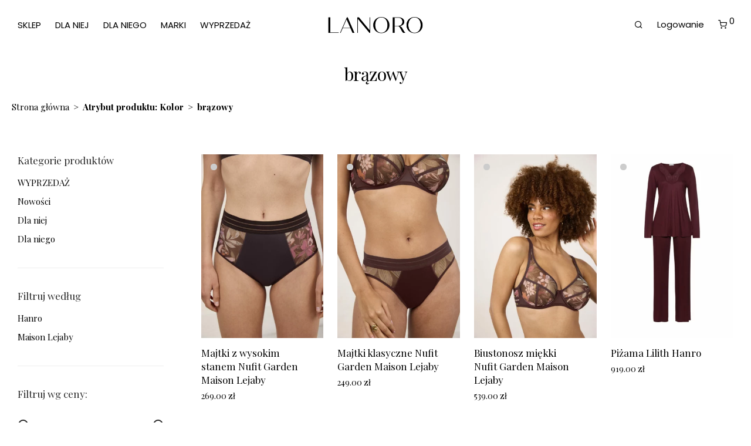

--- FILE ---
content_type: text/html; charset=UTF-8
request_url: https://lanoro.pl/kolor/brazowy/
body_size: 27243
content:
<!DOCTYPE html>

<html lang="pl-PL" class="footer-sticky-1">

<head>
    <meta charset="UTF-8">
    <meta name="viewport" content="width=device-width, initial-scale=1.0, maximum-scale=1.0, user-scalable=no">
    <meta name='robots' content='index, follow, max-image-preview:large, max-snippet:-1, max-video-preview:-1' />

	<!-- This site is optimized with the Yoast SEO plugin v26.7 - https://yoast.com/wordpress/plugins/seo/ -->
	<title>brązowy - Lanoro</title>
	<link rel="canonical" href="https://lanoro.pl/kolor/brazowy/" />
	<meta property="og:locale" content="pl_PL" />
	<meta property="og:type" content="article" />
	<meta property="og:title" content="brązowy - Lanoro" />
	<meta property="og:url" content="https://lanoro.pl/kolor/brazowy/" />
	<meta property="og:site_name" content="Lanoro" />
	<meta name="twitter:card" content="summary_large_image" />
	<script type="application/ld+json" class="yoast-schema-graph">{"@context":"https://schema.org","@graph":[{"@type":"CollectionPage","@id":"https://lanoro.pl/kolor/brazowy/","url":"https://lanoro.pl/kolor/brazowy/","name":"brązowy - Lanoro","isPartOf":{"@id":"https://lanoro.pl/#website"},"primaryImageOfPage":{"@id":"https://lanoro.pl/kolor/brazowy/#primaryimage"},"image":{"@id":"https://lanoro.pl/kolor/brazowy/#primaryimage"},"thumbnailUrl":"https://lanoro.pl/wp-content/uploads/2025/11/Maison_Lejaby_21164_I0054_1.jpg","breadcrumb":{"@id":"https://lanoro.pl/kolor/brazowy/#breadcrumb"},"inLanguage":"pl-PL"},{"@type":"ImageObject","inLanguage":"pl-PL","@id":"https://lanoro.pl/kolor/brazowy/#primaryimage","url":"https://lanoro.pl/wp-content/uploads/2025/11/Maison_Lejaby_21164_I0054_1.jpg","contentUrl":"https://lanoro.pl/wp-content/uploads/2025/11/Maison_Lejaby_21164_I0054_1.jpg","width":1280,"height":1920,"caption":"Maison Lejaby, Nufit Garden, 21164, I0054"},{"@type":"BreadcrumbList","@id":"https://lanoro.pl/kolor/brazowy/#breadcrumb","itemListElement":[{"@type":"ListItem","position":1,"name":"Strona główna","item":"https://lanoro.pl/"},{"@type":"ListItem","position":2,"name":"brązowy"}]},{"@type":"WebSite","@id":"https://lanoro.pl/#website","url":"https://lanoro.pl/","name":"Lanoro","description":"Ekskluzywna bielizna damska i męska","potentialAction":[{"@type":"SearchAction","target":{"@type":"EntryPoint","urlTemplate":"https://lanoro.pl/?s={search_term_string}"},"query-input":{"@type":"PropertyValueSpecification","valueRequired":true,"valueName":"search_term_string"}}],"inLanguage":"pl-PL"}]}</script>
	<!-- / Yoast SEO plugin. -->


<link rel='dns-prefetch' href='//omnisnippet1.com' />
<link rel='dns-prefetch' href='//fonts.googleapis.com' />
<link rel='preconnect' href='https://fonts.gstatic.com' crossorigin />
<link rel="alternate" type="application/rss+xml" title="Lanoro &raquo; Kanał z wpisami" href="https://lanoro.pl/feed/" />
<link rel="alternate" type="application/rss+xml" title="Lanoro &raquo; Kanał z komentarzami" href="https://lanoro.pl/comments/feed/" />
<link rel="alternate" type="application/rss+xml" title="Kanał Lanoro &raquo; brązowy Kolor" href="https://lanoro.pl/kolor/brazowy/feed/" />
<style id='wp-img-auto-sizes-contain-inline-css' type='text/css'>
img:is([sizes=auto i],[sizes^="auto," i]){contain-intrinsic-size:3000px 1500px}
/*# sourceURL=wp-img-auto-sizes-contain-inline-css */
</style>
<link rel='stylesheet' id='omnisend-woocommerce-checkout-block-checkout-newsletter-subscription-block-css' href='https://lanoro.pl/wp-content/plugins/omnisend-connect/includes/blocks/build/omnisend-checkout-block.css?ver=0.1.1' type='text/css' media='all' />
<style id='wp-emoji-styles-inline-css' type='text/css'>

	img.wp-smiley, img.emoji {
		display: inline !important;
		border: none !important;
		box-shadow: none !important;
		height: 1em !important;
		width: 1em !important;
		margin: 0 0.07em !important;
		vertical-align: -0.1em !important;
		background: none !important;
		padding: 0 !important;
	}
/*# sourceURL=wp-emoji-styles-inline-css */
</style>
<style id='wp-block-library-inline-css' type='text/css'>
:root{--wp-block-synced-color:#7a00df;--wp-block-synced-color--rgb:122,0,223;--wp-bound-block-color:var(--wp-block-synced-color);--wp-editor-canvas-background:#ddd;--wp-admin-theme-color:#007cba;--wp-admin-theme-color--rgb:0,124,186;--wp-admin-theme-color-darker-10:#006ba1;--wp-admin-theme-color-darker-10--rgb:0,107,160.5;--wp-admin-theme-color-darker-20:#005a87;--wp-admin-theme-color-darker-20--rgb:0,90,135;--wp-admin-border-width-focus:2px}@media (min-resolution:192dpi){:root{--wp-admin-border-width-focus:1.5px}}.wp-element-button{cursor:pointer}:root .has-very-light-gray-background-color{background-color:#eee}:root .has-very-dark-gray-background-color{background-color:#313131}:root .has-very-light-gray-color{color:#eee}:root .has-very-dark-gray-color{color:#313131}:root .has-vivid-green-cyan-to-vivid-cyan-blue-gradient-background{background:linear-gradient(135deg,#00d084,#0693e3)}:root .has-purple-crush-gradient-background{background:linear-gradient(135deg,#34e2e4,#4721fb 50%,#ab1dfe)}:root .has-hazy-dawn-gradient-background{background:linear-gradient(135deg,#faaca8,#dad0ec)}:root .has-subdued-olive-gradient-background{background:linear-gradient(135deg,#fafae1,#67a671)}:root .has-atomic-cream-gradient-background{background:linear-gradient(135deg,#fdd79a,#004a59)}:root .has-nightshade-gradient-background{background:linear-gradient(135deg,#330968,#31cdcf)}:root .has-midnight-gradient-background{background:linear-gradient(135deg,#020381,#2874fc)}:root{--wp--preset--font-size--normal:16px;--wp--preset--font-size--huge:42px}.has-regular-font-size{font-size:1em}.has-larger-font-size{font-size:2.625em}.has-normal-font-size{font-size:var(--wp--preset--font-size--normal)}.has-huge-font-size{font-size:var(--wp--preset--font-size--huge)}.has-text-align-center{text-align:center}.has-text-align-left{text-align:left}.has-text-align-right{text-align:right}.has-fit-text{white-space:nowrap!important}#end-resizable-editor-section{display:none}.aligncenter{clear:both}.items-justified-left{justify-content:flex-start}.items-justified-center{justify-content:center}.items-justified-right{justify-content:flex-end}.items-justified-space-between{justify-content:space-between}.screen-reader-text{border:0;clip-path:inset(50%);height:1px;margin:-1px;overflow:hidden;padding:0;position:absolute;width:1px;word-wrap:normal!important}.screen-reader-text:focus{background-color:#ddd;clip-path:none;color:#444;display:block;font-size:1em;height:auto;left:5px;line-height:normal;padding:15px 23px 14px;text-decoration:none;top:5px;width:auto;z-index:100000}html :where(.has-border-color){border-style:solid}html :where([style*=border-top-color]){border-top-style:solid}html :where([style*=border-right-color]){border-right-style:solid}html :where([style*=border-bottom-color]){border-bottom-style:solid}html :where([style*=border-left-color]){border-left-style:solid}html :where([style*=border-width]){border-style:solid}html :where([style*=border-top-width]){border-top-style:solid}html :where([style*=border-right-width]){border-right-style:solid}html :where([style*=border-bottom-width]){border-bottom-style:solid}html :where([style*=border-left-width]){border-left-style:solid}html :where(img[class*=wp-image-]){height:auto;max-width:100%}:where(figure){margin:0 0 1em}html :where(.is-position-sticky){--wp-admin--admin-bar--position-offset:var(--wp-admin--admin-bar--height,0px)}@media screen and (max-width:600px){html :where(.is-position-sticky){--wp-admin--admin-bar--position-offset:0px}}

/*# sourceURL=wp-block-library-inline-css */
</style><link rel='stylesheet' id='wc-blocks-style-css' href='https://lanoro.pl/wp-content/plugins/woocommerce/assets/client/blocks/wc-blocks.css?ver=wc-10.4.3' type='text/css' media='all' />
<style id='global-styles-inline-css' type='text/css'>
:root{--wp--preset--aspect-ratio--square: 1;--wp--preset--aspect-ratio--4-3: 4/3;--wp--preset--aspect-ratio--3-4: 3/4;--wp--preset--aspect-ratio--3-2: 3/2;--wp--preset--aspect-ratio--2-3: 2/3;--wp--preset--aspect-ratio--16-9: 16/9;--wp--preset--aspect-ratio--9-16: 9/16;--wp--preset--color--black: #000000;--wp--preset--color--cyan-bluish-gray: #abb8c3;--wp--preset--color--white: #ffffff;--wp--preset--color--pale-pink: #f78da7;--wp--preset--color--vivid-red: #cf2e2e;--wp--preset--color--luminous-vivid-orange: #ff6900;--wp--preset--color--luminous-vivid-amber: #fcb900;--wp--preset--color--light-green-cyan: #7bdcb5;--wp--preset--color--vivid-green-cyan: #00d084;--wp--preset--color--pale-cyan-blue: #8ed1fc;--wp--preset--color--vivid-cyan-blue: #0693e3;--wp--preset--color--vivid-purple: #9b51e0;--wp--preset--gradient--vivid-cyan-blue-to-vivid-purple: linear-gradient(135deg,rgb(6,147,227) 0%,rgb(155,81,224) 100%);--wp--preset--gradient--light-green-cyan-to-vivid-green-cyan: linear-gradient(135deg,rgb(122,220,180) 0%,rgb(0,208,130) 100%);--wp--preset--gradient--luminous-vivid-amber-to-luminous-vivid-orange: linear-gradient(135deg,rgb(252,185,0) 0%,rgb(255,105,0) 100%);--wp--preset--gradient--luminous-vivid-orange-to-vivid-red: linear-gradient(135deg,rgb(255,105,0) 0%,rgb(207,46,46) 100%);--wp--preset--gradient--very-light-gray-to-cyan-bluish-gray: linear-gradient(135deg,rgb(238,238,238) 0%,rgb(169,184,195) 100%);--wp--preset--gradient--cool-to-warm-spectrum: linear-gradient(135deg,rgb(74,234,220) 0%,rgb(151,120,209) 20%,rgb(207,42,186) 40%,rgb(238,44,130) 60%,rgb(251,105,98) 80%,rgb(254,248,76) 100%);--wp--preset--gradient--blush-light-purple: linear-gradient(135deg,rgb(255,206,236) 0%,rgb(152,150,240) 100%);--wp--preset--gradient--blush-bordeaux: linear-gradient(135deg,rgb(254,205,165) 0%,rgb(254,45,45) 50%,rgb(107,0,62) 100%);--wp--preset--gradient--luminous-dusk: linear-gradient(135deg,rgb(255,203,112) 0%,rgb(199,81,192) 50%,rgb(65,88,208) 100%);--wp--preset--gradient--pale-ocean: linear-gradient(135deg,rgb(255,245,203) 0%,rgb(182,227,212) 50%,rgb(51,167,181) 100%);--wp--preset--gradient--electric-grass: linear-gradient(135deg,rgb(202,248,128) 0%,rgb(113,206,126) 100%);--wp--preset--gradient--midnight: linear-gradient(135deg,rgb(2,3,129) 0%,rgb(40,116,252) 100%);--wp--preset--font-size--small: 13px;--wp--preset--font-size--medium: 20px;--wp--preset--font-size--large: 36px;--wp--preset--font-size--x-large: 42px;--wp--preset--spacing--20: 0.44rem;--wp--preset--spacing--30: 0.67rem;--wp--preset--spacing--40: 1rem;--wp--preset--spacing--50: 1.5rem;--wp--preset--spacing--60: 2.25rem;--wp--preset--spacing--70: 3.38rem;--wp--preset--spacing--80: 5.06rem;--wp--preset--shadow--natural: 6px 6px 9px rgba(0, 0, 0, 0.2);--wp--preset--shadow--deep: 12px 12px 50px rgba(0, 0, 0, 0.4);--wp--preset--shadow--sharp: 6px 6px 0px rgba(0, 0, 0, 0.2);--wp--preset--shadow--outlined: 6px 6px 0px -3px rgb(255, 255, 255), 6px 6px rgb(0, 0, 0);--wp--preset--shadow--crisp: 6px 6px 0px rgb(0, 0, 0);}:where(.is-layout-flex){gap: 0.5em;}:where(.is-layout-grid){gap: 0.5em;}body .is-layout-flex{display: flex;}.is-layout-flex{flex-wrap: wrap;align-items: center;}.is-layout-flex > :is(*, div){margin: 0;}body .is-layout-grid{display: grid;}.is-layout-grid > :is(*, div){margin: 0;}:where(.wp-block-columns.is-layout-flex){gap: 2em;}:where(.wp-block-columns.is-layout-grid){gap: 2em;}:where(.wp-block-post-template.is-layout-flex){gap: 1.25em;}:where(.wp-block-post-template.is-layout-grid){gap: 1.25em;}.has-black-color{color: var(--wp--preset--color--black) !important;}.has-cyan-bluish-gray-color{color: var(--wp--preset--color--cyan-bluish-gray) !important;}.has-white-color{color: var(--wp--preset--color--white) !important;}.has-pale-pink-color{color: var(--wp--preset--color--pale-pink) !important;}.has-vivid-red-color{color: var(--wp--preset--color--vivid-red) !important;}.has-luminous-vivid-orange-color{color: var(--wp--preset--color--luminous-vivid-orange) !important;}.has-luminous-vivid-amber-color{color: var(--wp--preset--color--luminous-vivid-amber) !important;}.has-light-green-cyan-color{color: var(--wp--preset--color--light-green-cyan) !important;}.has-vivid-green-cyan-color{color: var(--wp--preset--color--vivid-green-cyan) !important;}.has-pale-cyan-blue-color{color: var(--wp--preset--color--pale-cyan-blue) !important;}.has-vivid-cyan-blue-color{color: var(--wp--preset--color--vivid-cyan-blue) !important;}.has-vivid-purple-color{color: var(--wp--preset--color--vivid-purple) !important;}.has-black-background-color{background-color: var(--wp--preset--color--black) !important;}.has-cyan-bluish-gray-background-color{background-color: var(--wp--preset--color--cyan-bluish-gray) !important;}.has-white-background-color{background-color: var(--wp--preset--color--white) !important;}.has-pale-pink-background-color{background-color: var(--wp--preset--color--pale-pink) !important;}.has-vivid-red-background-color{background-color: var(--wp--preset--color--vivid-red) !important;}.has-luminous-vivid-orange-background-color{background-color: var(--wp--preset--color--luminous-vivid-orange) !important;}.has-luminous-vivid-amber-background-color{background-color: var(--wp--preset--color--luminous-vivid-amber) !important;}.has-light-green-cyan-background-color{background-color: var(--wp--preset--color--light-green-cyan) !important;}.has-vivid-green-cyan-background-color{background-color: var(--wp--preset--color--vivid-green-cyan) !important;}.has-pale-cyan-blue-background-color{background-color: var(--wp--preset--color--pale-cyan-blue) !important;}.has-vivid-cyan-blue-background-color{background-color: var(--wp--preset--color--vivid-cyan-blue) !important;}.has-vivid-purple-background-color{background-color: var(--wp--preset--color--vivid-purple) !important;}.has-black-border-color{border-color: var(--wp--preset--color--black) !important;}.has-cyan-bluish-gray-border-color{border-color: var(--wp--preset--color--cyan-bluish-gray) !important;}.has-white-border-color{border-color: var(--wp--preset--color--white) !important;}.has-pale-pink-border-color{border-color: var(--wp--preset--color--pale-pink) !important;}.has-vivid-red-border-color{border-color: var(--wp--preset--color--vivid-red) !important;}.has-luminous-vivid-orange-border-color{border-color: var(--wp--preset--color--luminous-vivid-orange) !important;}.has-luminous-vivid-amber-border-color{border-color: var(--wp--preset--color--luminous-vivid-amber) !important;}.has-light-green-cyan-border-color{border-color: var(--wp--preset--color--light-green-cyan) !important;}.has-vivid-green-cyan-border-color{border-color: var(--wp--preset--color--vivid-green-cyan) !important;}.has-pale-cyan-blue-border-color{border-color: var(--wp--preset--color--pale-cyan-blue) !important;}.has-vivid-cyan-blue-border-color{border-color: var(--wp--preset--color--vivid-cyan-blue) !important;}.has-vivid-purple-border-color{border-color: var(--wp--preset--color--vivid-purple) !important;}.has-vivid-cyan-blue-to-vivid-purple-gradient-background{background: var(--wp--preset--gradient--vivid-cyan-blue-to-vivid-purple) !important;}.has-light-green-cyan-to-vivid-green-cyan-gradient-background{background: var(--wp--preset--gradient--light-green-cyan-to-vivid-green-cyan) !important;}.has-luminous-vivid-amber-to-luminous-vivid-orange-gradient-background{background: var(--wp--preset--gradient--luminous-vivid-amber-to-luminous-vivid-orange) !important;}.has-luminous-vivid-orange-to-vivid-red-gradient-background{background: var(--wp--preset--gradient--luminous-vivid-orange-to-vivid-red) !important;}.has-very-light-gray-to-cyan-bluish-gray-gradient-background{background: var(--wp--preset--gradient--very-light-gray-to-cyan-bluish-gray) !important;}.has-cool-to-warm-spectrum-gradient-background{background: var(--wp--preset--gradient--cool-to-warm-spectrum) !important;}.has-blush-light-purple-gradient-background{background: var(--wp--preset--gradient--blush-light-purple) !important;}.has-blush-bordeaux-gradient-background{background: var(--wp--preset--gradient--blush-bordeaux) !important;}.has-luminous-dusk-gradient-background{background: var(--wp--preset--gradient--luminous-dusk) !important;}.has-pale-ocean-gradient-background{background: var(--wp--preset--gradient--pale-ocean) !important;}.has-electric-grass-gradient-background{background: var(--wp--preset--gradient--electric-grass) !important;}.has-midnight-gradient-background{background: var(--wp--preset--gradient--midnight) !important;}.has-small-font-size{font-size: var(--wp--preset--font-size--small) !important;}.has-medium-font-size{font-size: var(--wp--preset--font-size--medium) !important;}.has-large-font-size{font-size: var(--wp--preset--font-size--large) !important;}.has-x-large-font-size{font-size: var(--wp--preset--font-size--x-large) !important;}
/*# sourceURL=global-styles-inline-css */
</style>

<style id='classic-theme-styles-inline-css' type='text/css'>
/*! This file is auto-generated */
.wp-block-button__link{color:#fff;background-color:#32373c;border-radius:9999px;box-shadow:none;text-decoration:none;padding:calc(.667em + 2px) calc(1.333em + 2px);font-size:1.125em}.wp-block-file__button{background:#32373c;color:#fff;text-decoration:none}
/*# sourceURL=/wp-includes/css/classic-themes.min.css */
</style>
<style id='woocommerce-inline-inline-css' type='text/css'>
.woocommerce form .form-row .required { visibility: visible; }
/*# sourceURL=woocommerce-inline-inline-css */
</style>
<link rel='stylesheet' id='wt-smart-coupon-for-woo-css' href='https://lanoro.pl/wp-content/plugins/wt-smart-coupons-for-woocommerce/public/css/wt-smart-coupon-public.css?ver=2.2.6' type='text/css' media='all' />
<link rel='stylesheet' id='wc-price-history-frontend-css' href='https://lanoro.pl/wp-content/plugins/wc-price-history/assets/css/frontend.css?ver=1.7' type='text/css' media='all' />
<link rel='stylesheet' id='normalize-css' href='https://lanoro.pl/wp-content/themes/savoy/assets/css/third-party/normalize.min.css?ver=3.0.2' type='text/css' media='all' />
<link rel='stylesheet' id='slick-slider-css' href='https://lanoro.pl/wp-content/themes/savoy/assets/css/third-party/slick.min.css?ver=1.5.5' type='text/css' media='all' />
<link rel='stylesheet' id='slick-slider-theme-css' href='https://lanoro.pl/wp-content/themes/savoy/assets/css/third-party/slick-theme.min.css?ver=1.5.5' type='text/css' media='all' />
<link rel='stylesheet' id='magnific-popup-css' href='https://lanoro.pl/wp-content/themes/savoy/assets/css/third-party/magnific-popup.min.css?ver=6.9' type='text/css' media='all' />
<link rel='stylesheet' id='nm-grid-css' href='https://lanoro.pl/wp-content/themes/savoy/assets/css/grid.css?ver=3.1.3' type='text/css' media='all' />
<link rel='stylesheet' id='selectod-css' href='https://lanoro.pl/wp-content/themes/savoy/assets/css/third-party/selectod.min.css?ver=3.8.1' type='text/css' media='all' />
<link rel='stylesheet' id='nm-shop-css' href='https://lanoro.pl/wp-content/themes/savoy/assets/css/shop.css?ver=3.1.3' type='text/css' media='all' />
<link rel='stylesheet' id='nm-icons-css' href='https://lanoro.pl/wp-content/themes/savoy/assets/css/font-icons/theme-icons/theme-icons.min.css?ver=3.1.3' type='text/css' media='all' />
<link rel='stylesheet' id='nm-core-css' href='https://lanoro.pl/wp-content/themes/savoy/style.css?ver=3.1.3' type='text/css' media='all' />
<link rel='stylesheet' id='nm-elements-css' href='https://lanoro.pl/wp-content/themes/savoy/assets/css/elements.css?ver=3.1.3' type='text/css' media='all' />
<link rel="preload" as="style" href="https://fonts.googleapis.com/css?family=Playfair%20Display:400,700%7CPoppins:400,700&#038;display=swap&#038;ver=1767960601" /><link rel="stylesheet" href="https://fonts.googleapis.com/css?family=Playfair%20Display:400,700%7CPoppins:400,700&#038;display=swap&#038;ver=1767960601" media="print" onload="this.media='all'"><noscript><link rel="stylesheet" href="https://fonts.googleapis.com/css?family=Playfair%20Display:400,700%7CPoppins:400,700&#038;display=swap&#038;ver=1767960601" /></noscript><link rel='stylesheet' id='nm-child-theme-css' href='https://lanoro.pl/wp-content/themes/savoy-child/style.css?ver=1765268651' type='text/css' media='all' />
<script type="text/javascript" src="https://lanoro.pl/wp-includes/js/jquery/jquery.min.js?ver=3.7.1" id="jquery-core-js"></script>
<script type="text/javascript" src="https://lanoro.pl/wp-includes/js/jquery/jquery-migrate.min.js?ver=3.4.1" id="jquery-migrate-js"></script>
<script type="text/javascript" src="https://lanoro.pl/wp-content/plugins/woocommerce/assets/js/jquery-blockui/jquery.blockUI.min.js?ver=2.7.0-wc.10.4.3" id="wc-jquery-blockui-js" defer="defer" data-wp-strategy="defer"></script>
<script type="text/javascript" id="wc-add-to-cart-js-extra">
/* <![CDATA[ */
var wc_add_to_cart_params = {"ajax_url":"/wp-admin/admin-ajax.php","wc_ajax_url":"/?wc-ajax=%%endpoint%%","i18n_view_cart":"Zobacz koszyk","cart_url":"https://lanoro.pl/koszyk/","is_cart":"","cart_redirect_after_add":"no"};
//# sourceURL=wc-add-to-cart-js-extra
/* ]]> */
</script>
<script type="text/javascript" src="https://lanoro.pl/wp-content/plugins/woocommerce/assets/js/frontend/add-to-cart.min.js?ver=10.4.3" id="wc-add-to-cart-js" defer="defer" data-wp-strategy="defer"></script>
<script type="text/javascript" src="https://lanoro.pl/wp-content/plugins/woocommerce/assets/js/js-cookie/js.cookie.min.js?ver=2.1.4-wc.10.4.3" id="wc-js-cookie-js" defer="defer" data-wp-strategy="defer"></script>
<script type="text/javascript" id="woocommerce-js-extra">
/* <![CDATA[ */
var woocommerce_params = {"ajax_url":"/wp-admin/admin-ajax.php","wc_ajax_url":"/?wc-ajax=%%endpoint%%","i18n_password_show":"Poka\u017c has\u0142o","i18n_password_hide":"Ukryj has\u0142o"};
//# sourceURL=woocommerce-js-extra
/* ]]> */
</script>
<script type="text/javascript" src="https://lanoro.pl/wp-content/plugins/woocommerce/assets/js/frontend/woocommerce.min.js?ver=10.4.3" id="woocommerce-js" defer="defer" data-wp-strategy="defer"></script>
<script type="text/javascript" id="wt-smart-coupon-for-woo-js-extra">
/* <![CDATA[ */
var WTSmartCouponOBJ = {"ajaxurl":"https://lanoro.pl/wp-admin/admin-ajax.php","wc_ajax_url":"https://lanoro.pl/?wc-ajax=","nonces":{"public":"38b82382b9","apply_coupon":"cca20df21c"},"labels":{"please_wait":"Please wait...","choose_variation":"Please choose a variation","error":"Error !!!"},"shipping_method":[],"payment_method":"","is_cart":""};
//# sourceURL=wt-smart-coupon-for-woo-js-extra
/* ]]> */
</script>
<script type="text/javascript" src="https://lanoro.pl/wp-content/plugins/wt-smart-coupons-for-woocommerce/public/js/wt-smart-coupon-public.js?ver=2.2.6" id="wt-smart-coupon-for-woo-js"></script>
<script type="text/javascript" id="wc-cart-fragments-js-extra">
/* <![CDATA[ */
var wc_cart_fragments_params = {"ajax_url":"/wp-admin/admin-ajax.php","wc_ajax_url":"/?wc-ajax=%%endpoint%%","cart_hash_key":"wc_cart_hash_5aa282faa2ed355cd984cbedd9a7fdb9","fragment_name":"wc_fragments_5aa282faa2ed355cd984cbedd9a7fdb9","request_timeout":"5000"};
//# sourceURL=wc-cart-fragments-js-extra
/* ]]> */
</script>
<script type="text/javascript" src="https://lanoro.pl/wp-content/plugins/woocommerce/assets/js/frontend/cart-fragments.min.js?ver=10.4.3" id="wc-cart-fragments-js" defer="defer" data-wp-strategy="defer"></script>
<script></script><link rel="https://api.w.org/" href="https://lanoro.pl/wp-json/" /><link rel="EditURI" type="application/rsd+xml" title="RSD" href="https://lanoro.pl/xmlrpc.php?rsd" />
<meta name="generator" content="WordPress 6.9" />
<meta name="generator" content="WooCommerce 10.4.3" />
<meta name="generator" content="Redux 4.5.7" />				<meta name="omnisend-site-verification" content="636beabcd91737f89af11d8a"/>
					<noscript><style>.woocommerce-product-gallery{ opacity: 1 !important; }</style></noscript>
				<script  type="text/javascript">
				!function(f,b,e,v,n,t,s){if(f.fbq)return;n=f.fbq=function(){n.callMethod?
					n.callMethod.apply(n,arguments):n.queue.push(arguments)};if(!f._fbq)f._fbq=n;
					n.push=n;n.loaded=!0;n.version='2.0';n.queue=[];t=b.createElement(e);t.async=!0;
					t.src=v;s=b.getElementsByTagName(e)[0];s.parentNode.insertBefore(t,s)}(window,
					document,'script','https://connect.facebook.net/en_US/fbevents.js');
			</script>
			<!-- WooCommerce Facebook Integration Begin -->
			<script  type="text/javascript">

				fbq('init', '889012025372869', {}, {
    "agent": "woocommerce-10.4.3-3.2.10"
});

				fbq( 'track', 'PageView', {
    "source": "woocommerce",
    "version": "10.4.3",
    "pluginVersion": "3.2.10"
} );

				document.addEventListener( 'DOMContentLoaded', function() {
					// Insert placeholder for events injected when a product is added to the cart through AJAX.
					document.body.insertAdjacentHTML( 'beforeend', '<div class=\"wc-facebook-pixel-event-placeholder\"></div>' );
				}, false );

			</script>
			<!-- WooCommerce Facebook Integration End -->
			<meta name="generator" content="Powered by WPBakery Page Builder - drag and drop page builder for WordPress."/>
<noscript><style>.lazyload[data-src]{display:none !important;}</style></noscript><style>.lazyload{background-image:none !important;}.lazyload:before{background-image:none !important;}</style><link rel="icon" href="https://lanoro.pl/wp-content/uploads/2018/07/cropped-faviconREV2-32x32.png" sizes="32x32" />
<link rel="icon" href="https://lanoro.pl/wp-content/uploads/2018/07/cropped-faviconREV2-192x192.png" sizes="192x192" />
<link rel="apple-touch-icon" href="https://lanoro.pl/wp-content/uploads/2018/07/cropped-faviconREV2-180x180.png" />
<meta name="msapplication-TileImage" content="https://lanoro.pl/wp-content/uploads/2018/07/cropped-faviconREV2-270x270.png" />
<style type="text/css" class="nm-custom-styles">:root{ --nm--font-size-xsmall:12px;--nm--font-size-small:15px;--nm--font-size-medium:17px;--nm--font-size-large:18px;--nm--color-font:#000000;--nm--color-font-strong:#000000;--nm--color-font-highlight:#000000;--nm--color-border:#EEEEEE;--nm--color-divider:#CCCCCC;--nm--color-button:#FFFFFF;--nm--color-button-background:#000000;--nm--color-body-background:#FFFFFF;--nm--border-radius-container:0px;--nm--border-radius-image:0px;--nm--border-radius-image-fullwidth:0px;--nm--border-radius-inputs:0px;--nm--border-radius-button:0px;--nm--mobile-menu-color-font:#555555;--nm--mobile-menu-color-font-hover:#282828;--nm--mobile-menu-color-border:#EEEEEE;--nm--mobile-menu-color-background:#FFFFFF;--nm--shop-preloader-color:#ffffff;--nm--shop-preloader-gradient:linear-gradient(90deg, rgba(238,238,238,0) 20%, rgba(238,238,238,0.3) 50%, rgba(238,238,238,0) 70%);--nm--shop-rating-color:#DC9814;--nm--single-product-background-color:#F7F7F7;--nm--single-product-background-color-mobile:#EEEEEE;--nm--single-product-mobile-gallery-width:500px;}body{font-family:"Playfair Display",sans-serif;}h1,h2,h3,h4,h5,h6,.nm-alt-font{font-family:"Playfair Display",sans-serif;}.nm-menu li a{font-family:"Poppins",sans-serif;font-size:15px;font-weight:normal;}#nm-mobile-menu .menu > li > a{font-family:"Poppins",sans-serif;font-weight:normal;}#nm-mobile-menu-main-ul.menu > li > a{font-size:15px;}#nm-mobile-menu-secondary-ul.menu li a,#nm-mobile-menu .sub-menu a{font-size:15px;}.vc_tta.vc_tta-accordion .vc_tta-panel-title > a,.vc_tta.vc_general .vc_tta-tab > a,.nm-team-member-content h2,.nm-post-slider-content h3,.vc_pie_chart .wpb_pie_chart_heading,.wpb_content_element .wpb_tour_tabs_wrapper .wpb_tabs_nav a,.wpb_content_element .wpb_accordion_header a,#order_review .shop_table tfoot .order-total,#order_review .shop_table tfoot .order-total,.cart-collaterals .shop_table tr.order-total,.shop_table.cart .nm-product-details a,#nm-shop-sidebar-popup #nm-shop-search input,.nm-shop-categories li a,.nm-shop-filter-menu li a,.woocommerce-message,.woocommerce-info,.woocommerce-error,blockquote,.commentlist .comment .comment-text .meta strong,.nm-related-posts-content h3,.nm-blog-no-results h1,.nm-term-description,.nm-blog-categories-list li a,.nm-blog-categories-toggle li a,.nm-blog-heading h1,#nm-mobile-menu-top-ul .nm-mobile-menu-item-search input{font-size:18px;}@media all and (max-width:768px){.vc_toggle_title h3{font-size:18px;}}@media all and (max-width:400px){#nm-shop-search input{font-size:18px;}}.add_to_cart_inline .add_to_cart_button,.add_to_cart_inline .amount,.nm-product-category-text > a,.nm-testimonial-description,.nm-feature h3,.nm_btn,.vc_toggle_content,.nm-message-box,.wpb_text_column,#nm-wishlist-table ul li.title .woocommerce-loop-product__title,.nm-order-track-top p,.customer_details h3,.woocommerce-order-details .order_details tbody,.woocommerce-MyAccount-content .shop_table tr th,.woocommerce-MyAccount-navigation ul li a,.nm-MyAccount-user-info .nm-username,.nm-MyAccount-dashboard,.nm-myaccount-lost-reset-password h2,.nm-login-form-divider span,.woocommerce-thankyou-order-details li strong,.woocommerce-order-received h3,#order_review .shop_table tbody .product-name,.woocommerce-checkout .nm-coupon-popup-wrap .nm-shop-notice,.nm-checkout-login-coupon .nm-shop-notice,.shop_table.cart .nm-product-quantity-pricing .product-subtotal,.shop_table.cart .product-quantity,.shop_attributes tr th,.shop_attributes tr td,#tab-description,.woocommerce-tabs .tabs li a,.woocommerce-product-details__short-description,.nm-shop-no-products h3,.nm-infload-controls a,#nm-shop-browse-wrap .term-description,.list_nosep .nm-shop-categories .nm-shop-sub-categories li a,.nm-shop-taxonomy-text .term-description,.nm-shop-loop-details h3,.woocommerce-loop-category__title,div.wpcf7-response-output,.wpcf7 .wpcf7-form-control,.widget_search button,.widget_product_search #searchsubmit,#wp-calendar caption,.widget .nm-widget-title,.post .entry-content,.comment-form p label,.no-comments,.commentlist .pingback p,.commentlist .trackback p,.commentlist .comment .comment-text .description,.nm-search-results .nm-post-content,.post-password-form > p:first-child,.nm-post-pagination a .long-title,.nm-blog-list .nm-post-content,.nm-blog-grid .nm-post-content,.nm-blog-classic .nm-post-content,.nm-blog-pagination a,.nm-blog-categories-list.columns li a,.page-numbers li a,.page-numbers li span,#nm-widget-panel .total,#nm-widget-panel .nm-cart-panel-item-price .amount,#nm-widget-panel .quantity .qty,#nm-widget-panel .nm-cart-panel-quantity-pricing > span.quantity,#nm-widget-panel .product-quantity,.nm-cart-panel-product-title,#nm-widget-panel .product_list_widget .empty,#nm-cart-panel-loader h5,.nm-widget-panel-header,.button,input[type=submit]{font-size:17px;}@media all and (max-width:991px){#nm-shop-sidebar .widget .nm-widget-title,.nm-shop-categories li a{font-size:17px;}}@media all and (max-width:768px){.vc_tta.vc_tta-accordion .vc_tta-panel-title > a,.vc_tta.vc_tta-tabs.vc_tta-tabs-position-left .vc_tta-tab > a,.vc_tta.vc_tta-tabs.vc_tta-tabs-position-top .vc_tta-tab > a,.wpb_content_element .wpb_tour_tabs_wrapper .wpb_tabs_nav a,.wpb_content_element .wpb_accordion_header a,.nm-term-description{font-size:17px;}}@media all and (max-width:550px){.shop_table.cart .nm-product-details a,.nm-shop-notice,.nm-related-posts-content h3{font-size:17px;}}@media all and (max-width:400px){.nm-product-category-text .nm-product-category-heading,.nm-team-member-content h2,#nm-wishlist-empty h1,.cart-empty,.nm-shop-filter-menu li a,.nm-blog-categories-list li a{font-size:17px;}}.vc_progress_bar .vc_single_bar .vc_label,.woocommerce-tabs .tabs li a span,#nm-shop-sidebar-popup-reset-button,#nm-shop-sidebar-popup .nm-shop-sidebar .widget:last-child .nm-widget-title,#nm-shop-sidebar-popup .nm-shop-sidebar .widget .nm-widget-title,.woocommerce-loop-category__title .count,span.wpcf7-not-valid-tip,.widget_rss ul li .rss-date,.wp-caption-text,.comment-respond h3 #cancel-comment-reply-link,.nm-blog-categories-toggle li .count,.nm-menu-wishlist-count,.nm-menu li.nm-menu-offscreen .nm-menu-cart-count,.nm-menu-cart .count,.nm-menu .sub-menu li a,body{font-size:15px;}@media all and (max-width:768px){.wpcf7 .wpcf7-form-control{font-size:15px;}}@media all and (max-width:400px){.nm-blog-grid .nm-post-content,.header-mobile-default .nm-menu-cart.no-icon .count{font-size:15px;}}#nm-wishlist-table .nm-variations-list,.nm-MyAccount-user-info .nm-logout-button.border,#order_review .place-order noscript,#payment .payment_methods li .payment_box,#order_review .shop_table tfoot .woocommerce-remove-coupon,.cart-collaterals .shop_table tr.cart-discount td a,#nm-shop-sidebar-popup #nm-shop-search-notice,.wc-item-meta,.variation,.woocommerce-password-hint,.woocommerce-password-strength,.nm-validation-inline-notices .form-row.woocommerce-invalid-required-field:after{font-size:12px;}body{font-weight:normal;}h1, .h1-size{font-weight:normal;letter-spacing:-1px;}h2, .h2-size{font-weight:normal;letter-spacing:-1px;}h3, .h3-size{font-weight:normal;}h4, .h4-size,h5, .h5-size,h6, .h6-size{font-weight:normal;}body{color:#000000;}.nm-portfolio-single-back a span {background:#000000;}.mfp-close,.wpb_content_element .wpb_tour_tabs_wrapper .wpb_tabs_nav li.ui-tabs-active a,.vc_pie_chart .vc_pie_chart_value,.vc_progress_bar .vc_single_bar .vc_label .vc_label_units,.nm-testimonial-description,.form-row label,.woocommerce-form__label,#nm-shop-search-close:hover,.products .price .amount,.nm-shop-loop-actions > a,.nm-shop-loop-actions > a:active,.nm-shop-loop-actions > a:focus,.nm-infload-controls a,.woocommerce-breadcrumb a, .woocommerce-breadcrumb span,.variations,.woocommerce-grouped-product-list-item__label a,.woocommerce-grouped-product-list-item__price ins .amount,.woocommerce-grouped-product-list-item__price > .amount,.nm-quantity-wrap .quantity .nm-qty-minus,.nm-quantity-wrap .quantity .nm-qty-plus,.product .summary .single_variation_wrap .nm-quantity-wrap label:not(.nm-qty-label-abbrev),.woocommerce-tabs .tabs li.active a,.shop_attributes th,.product_meta,.shop_table.cart .nm-product-details a,.shop_table.cart .product-quantity,.shop_table.cart .nm-product-quantity-pricing .product-subtotal,.shop_table.cart .product-remove a,.cart-collaterals,.nm-cart-empty,#order_review .shop_table,#payment .payment_methods li label,.woocommerce-thankyou-order-details li strong,.wc-bacs-bank-details li strong,.nm-MyAccount-user-info .nm-username strong,.woocommerce-MyAccount-navigation ul li a:hover,.woocommerce-MyAccount-navigation ul li.is-active a,.woocommerce-table--order-details,#nm-wishlist-empty .note i,a.dark,a:hover,.nm-blog-heading h1 strong,.nm-post-header .nm-post-meta a,.nm-post-pagination a,.commentlist > li .comment-text .meta strong,.commentlist > li .comment-text .meta strong a,.comment-form p label,.entry-content strong,blockquote,blockquote p,.widget_search button,.widget_product_search #searchsubmit,.widget_recent_comments ul li .comment-author-link,.widget_recent_comments ul li:before{color:#000000;}@media all and (max-width: 991px){.nm-shop-menu .nm-shop-filter-menu li a:hover,.nm-shop-menu .nm-shop-filter-menu li.active a,#nm-shop-sidebar .widget.show .nm-widget-title,#nm-shop-sidebar .widget .nm-widget-title:hover{color:#000000;}}.nm-portfolio-single-back a:hover span{background:#000000;}.wpb_content_element .wpb_tour_tabs_wrapper .wpb_tabs_nav a,.wpb_content_element .wpb_accordion_header a,#nm-shop-search-close,.woocommerce-breadcrumb,.nm-single-product-menu a,.star-rating:before,.woocommerce-tabs .tabs li a,.product_meta span.sku,.product_meta a,.nm-post-meta,.nm-post-pagination a .short-title,.commentlist > li .comment-text .meta time{color:#000000;}.vc_toggle_title i,#nm-wishlist-empty p.icon i,h1{color:#000000;}h2{color:#000000;}h3{color:#282828;}h4, h5, h6{color:#282828;}a,a.dark:hover,a.gray:hover,a.invert-color:hover,.nm-highlight-text,.nm-highlight-text h1,.nm-highlight-text h2,.nm-highlight-text h3,.nm-highlight-text h4,.nm-highlight-text h5,.nm-highlight-text h6,.nm-highlight-text p,.nm-menu-wishlist-count,.nm-menu-cart a .count,.nm-menu li.nm-menu-offscreen .nm-menu-cart-count,.page-numbers li span.current,.page-numbers li a:hover,.nm-blog .sticky .nm-post-thumbnail:before,.nm-blog .category-sticky .nm-post-thumbnail:before,.nm-blog-categories-list li a:hover,.nm-blog-categories ul li.current-cat a,.widget ul li.active,.widget ul li a:hover,.widget ul li a:focus,.widget ul li a.active,#wp-calendar tbody td a,.nm-banner-link.type-txt:hover,.nm-banner.text-color-light .nm-banner-link.type-txt:hover,.nm-portfolio-categories li.current a,.add_to_cart_inline ins,.nm-product-categories.layout-separated .product-category:hover .nm-product-category-text > a,.woocommerce-breadcrumb a:hover,.products .price ins .amount,.products .price ins,.no-touch .nm-shop-loop-actions > a:hover,.nm-shop-menu ul li a:hover,.nm-shop-menu ul li.current-cat > a,.nm-shop-menu ul li.active a,.nm-shop-heading span,.nm-single-product-menu a:hover,.woocommerce-product-gallery__trigger:hover,.woocommerce-product-gallery .flex-direction-nav a:hover,.product-summary .price .amount,.product-summary .price ins,.product .summary .price .amount,.nm-product-wishlist-button-wrap a.added:active,.nm-product-wishlist-button-wrap a.added:focus,.nm-product-wishlist-button-wrap a.added:hover,.nm-product-wishlist-button-wrap a.added,.woocommerce-tabs .tabs li a span,.product_meta a:hover,.nm-order-view .commentlist li .comment-text .meta,.nm_widget_price_filter ul li.current,.post-type-archive-product .widget_product_categories .product-categories > li:first-child > a,.widget_product_categories ul li.current-cat > a,.widget_layered_nav ul li.chosen a,.widget_layered_nav_filters ul li.chosen a,.product_list_widget li ins .amount,.woocommerce.widget_rating_filter .wc-layered-nav-rating.chosen > a,.nm-wishlist-button.added:active,.nm-wishlist-button.added:focus,.nm-wishlist-button.added:hover,.nm-wishlist-button.added,.slick-prev:not(.slick-disabled):hover,.slick-next:not(.slick-disabled):hover,.flickity-button:hover,.nm-portfolio-categories li a:hover{color:#000000;}.nm-blog-categories ul li.current-cat a,.nm-portfolio-categories li.current a,.woocommerce-product-gallery.pagination-enabled .flex-control-thumbs li img.flex-active,.widget_layered_nav ul li.chosen a,.widget_layered_nav_filters ul li.chosen a,.slick-dots li.slick-active button,.flickity-page-dots .dot.is-selected{border-color:#000000;}.nm-image-overlay:before,.nm-image-overlay:after,.gallery-icon:before,.gallery-icon:after,.widget_tag_cloud a:hover,.widget_product_tag_cloud a:hover{background:#000000;}@media all and (max-width:400px){.woocommerce-product-gallery.pagination-enabled .flex-control-thumbs li img.flex-active,.slick-dots li.slick-active button,.flickity-page-dots .dot.is-selected{background:#000000;}}.header-border-1 .nm-header,.nm-blog-list .nm-post-divider,#nm-blog-pagination.infinite-load,.nm-post-pagination,.no-post-comments .nm-related-posts,.nm-footer-widgets.has-border,#nm-shop-browse-wrap.nm-shop-description-borders .term-description,.nm-shop-sidebar-default #nm-shop-sidebar .widget,.products.grid-list li:not(:last-child) .nm-shop-loop-product-wrap,.nm-infload-controls a,.woocommerce-tabs,.upsells,.related,.shop_table.cart tr td,#order_review .shop_table tbody tr th,#order_review .shop_table tbody tr td,#payment .payment_methods,#payment .payment_methods li,.woocommerce-MyAccount-orders tr td,.woocommerce-MyAccount-orders tr:last-child td,.woocommerce-table--order-details tbody tr td,.woocommerce-table--order-details tbody tr:first-child td,.woocommerce-table--order-details tfoot tr:last-child td,.woocommerce-table--order-details tfoot tr:last-child th,#nm-wishlist-table > ul > li,#nm-wishlist-table > ul:first-child > li,.wpb_accordion .wpb_accordion_section,.nm-portfolio-single-footer{border-color:#EEEEEE;}.nm-search-results .nm-post-divider{background:#EEEEEE;}.nm-blog-categories-list li span,.nm-portfolio-categories li span{color: #CCCCCC;}.nm-post-meta:before,.nm-testimonial-author span:before{background:#CCCCCC;}.nm-border-radius{border-radius:0px;}@media (max-width:1440px){.nm-page-wrap .elementor-column-gap-no .nm-banner-slider,.nm-page-wrap .elementor-column-gap-no .nm-banner,.nm-page-wrap .elementor-column-gap-no img,.nm-page-wrap .nm-row-full-nopad .nm-banner-slider,.nm-page-wrap .nm-row-full-nopad .nm-banner,.nm-page-wrap .nm-row-full-nopad .nm-banner-image,.nm-page-wrap .nm-row-full-nopad img{border-radius:var(--nm--border-radius-image-fullwidth);}}.button,input[type=submit],.widget_tag_cloud a, .widget_product_tag_cloud a,.add_to_cart_inline .add_to_cart_button,#nm-shop-sidebar-popup-button,.products.grid-list .nm-shop-loop-actions > a:first-of-type,.products.grid-list .nm-shop-loop-actions > a:first-child,#order_review .shop_table tbody .product-name .product-quantity{color:#FFFFFF;background-color:#000000;}.button:hover,input[type=submit]:hover.products.grid-list .nm-shop-loop-actions > a:first-of-type,.products.grid-list .nm-shop-loop-actions > a:first-child{color:#FFFFFF;}#nm-blog-pagination a,.button.border{border-color:#AAAAAA;}#nm-blog-pagination a,#nm-blog-pagination a:hover,.button.border,.button.border:hover{color:#282828;}#nm-blog-pagination a:not([disabled]):hover,.button.border:not([disabled]):hover{color:#282828;border-color:#282828;}.product-summary .quantity .nm-qty-minus,.product-summary .quantity .nm-qty-plus{color:#000000;}.nm-page-wrap{background-color:#FFFFFF;}.nm-divider .nm-divider-title,.nm-header-search{background:#FFFFFF;}.woocommerce-cart .blockOverlay,.woocommerce-checkout .blockOverlay {background-color:#FFFFFF !important;}.nm-top-bar{border-color:transparent;background:#282828;}.nm-top-bar .nm-top-bar-text,.nm-top-bar .nm-top-bar-text a,.nm-top-bar .nm-menu > li > a,.nm-top-bar .nm-menu > li > a:hover,.nm-top-bar-social li i{color:#EEEEEE;}.nm-header-placeholder{height:80px;}.nm-header{line-height:50px;padding-top:15px;padding-bottom:15px;background:#FFFFFF;}.home .nm-header{background:#FFFFFF;}.mobile-menu-open .nm-header{background:#FFFFFF !important;}.header-on-scroll .nm-header,.home.header-transparency.header-on-scroll .nm-header{background:#FFFFFF;}.header-on-scroll .nm-header:not(.static-on-scroll){padding-top:10px;padding-bottom:10px;}.nm-header.stacked .nm-header-logo,.nm-header.stacked-logo-centered .nm-header-logo,.nm-header.stacked-centered .nm-header-logo{padding-bottom:0px;}.nm-header-logo svg,.nm-header-logo img{height:33px;}@media all and (max-width:991px){.nm-header-placeholder{height:70px;}.nm-header{line-height:50px;padding-top:10px;padding-bottom:10px;}.nm-header.stacked .nm-header-logo,.nm-header.stacked-logo-centered .nm-header-logo,.nm-header.stacked-centered .nm-header-logo{padding-bottom:0px;}.nm-header-logo svg,.nm-header-logo img{height:25px;}}@media all and (max-width:400px){.nm-header-placeholder{height:70px;}.nm-header{line-height:50px;}.nm-header-logo svg,.nm-header-logo img{height:25px;}}.nm-menu li a{color:#000000;}.nm-menu li a:hover{color:#282828;}.header-transparency-light:not(.header-on-scroll):not(.mobile-menu-open) #nm-main-menu-ul > li > a,.header-transparency-light:not(.header-on-scroll):not(.mobile-menu-open) #nm-right-menu-ul > li > a{color:#FFFFFF;}.header-transparency-dark:not(.header-on-scroll):not(.mobile-menu-open) #nm-main-menu-ul > li > a,.header-transparency-dark:not(.header-on-scroll):not(.mobile-menu-open) #nm-right-menu-ul > li > a{color:#282828;}.header-transparency-light:not(.header-on-scroll):not(.mobile-menu-open) #nm-main-menu-ul > li > a:hover,.header-transparency-light:not(.header-on-scroll):not(.mobile-menu-open) #nm-right-menu-ul > li > a:hover{color:#DCDCDC;}.header-transparency-dark:not(.header-on-scroll):not(.mobile-menu-open) #nm-main-menu-ul > li > a:hover,.header-transparency-dark:not(.header-on-scroll):not(.mobile-menu-open) #nm-right-menu-ul > li > a:hover{color:#707070;}.no-touch .header-transparency-light:not(.header-on-scroll):not(.mobile-menu-open) .nm-header:hover{background-color:transparent;}.no-touch .header-transparency-dark:not(.header-on-scroll):not(.mobile-menu-open) .nm-header:hover{background-color:transparent;}.nm-menu .sub-menu{background:#FFFFFF;}.nm-menu .sub-menu li a{color:#000000;}.nm-menu .megamenu > .sub-menu > ul > li:not(.nm-menu-item-has-image) > a,.nm-menu .sub-menu li a .label,.nm-menu .sub-menu li a:hover{color:#707070;}.nm-menu .megamenu.full > .sub-menu{padding-top:28px;padding-bottom:15px;background:#FFFFFF;}.nm-menu .megamenu.full > .sub-menu > ul{max-width:1600px;}.nm-menu .megamenu.full .sub-menu li a{color:#000000;}.nm-menu .megamenu.full > .sub-menu > ul > li:not(.nm-menu-item-has-image) > a,.nm-menu .megamenu.full .sub-menu li a:hover{color:#282828;}.nm-menu .megamenu > .sub-menu > ul > li.nm-menu-item-has-image{border-right-color:#EEEEEE;}.nm-menu-icon span{background:#000000;}.header-transparency-light:not(.header-on-scroll):not(.mobile-menu-open) .nm-menu-icon span{background:#FFFFFF;}.header-transparency-dark:not(.header-on-scroll):not(.mobile-menu-open) .nm-menu-icon span{background:#282828;}#nm-mobile-menu-top-ul .nm-mobile-menu-item-search input,#nm-mobile-menu-top-ul .nm-mobile-menu-item-search span,.nm-mobile-menu-social-ul li a{color:#555555;}.no-touch #nm-mobile-menu .menu a:hover,#nm-mobile-menu .menu li.active > a,#nm-mobile-menu .menu > li.active > .nm-menu-toggle:before,#nm-mobile-menu .menu a .label,.nm-mobile-menu-social-ul li a:hover{color:#282828;}.nm-footer-widgets{padding-top:55px;padding-bottom:15px;background-color:#FFFFFF;}.nm-footer-widgets,.nm-footer-widgets .widget ul li a,.nm-footer-widgets a{color:#000000;}.nm-footer-widgets .widget .nm-widget-title{color:#000000;}.nm-footer-widgets .widget ul li a:hover,.nm-footer-widgets a:hover{color:#0A0000;}.nm-footer-widgets .widget_tag_cloud a:hover,.nm-footer-widgets .widget_product_tag_cloud a:hover{background:#0A0000;}@media all and (max-width:991px){.nm-footer-widgets{padding-top:55px;padding-bottom:15px;}}.nm-footer-bar{color:#000000;}.nm-footer-bar-inner{padding-top:30px;padding-bottom:30px;background-color:#FFFFFF;}.nm-footer-bar a{color:#000000;}.nm-footer-bar a:hover{color:#EEEEEE;}.nm-footer-bar .menu > li{border-bottom-color:#3A3A3A;}.nm-footer-bar-social a{color:#000000;}.nm-footer-bar-social a:hover{color:#C6C6C6;}@media all and (max-width:991px){.nm-footer-bar-inner{padding-top:30px;padding-bottom:30px;}}.nm-comments{background:#F7F7F7;}.nm-comments .commentlist > li,.nm-comments .commentlist .pingback,.nm-comments .commentlist .trackback{border-color:#E7E7E7;}#nm-shop-products-overlay,#nm-shop{background-color:#FFFFFF;}#nm-shop-taxonomy-header.has-image{height:370px;}.nm-shop-taxonomy-text-col{max-width:none;}.nm-shop-taxonomy-text h1{color:#282828;}.nm-shop-taxonomy-text .term-description{color:#000000;}@media all and (max-width:991px){#nm-shop-taxonomy-header.has-image{height:370px;}}@media all and (max-width:768px){#nm-shop-taxonomy-header.has-image{height:210px;}} .nm-shop-widget-scroll{max-height:145px;}.onsale{color:#282828;background:#FFFFFF;}.nm-label-itsnew{color:#FFFFFF;background:#282828;}.products li.outofstock .nm-shop-loop-thumbnail > .woocommerce-LoopProduct-link:after{color:#282828;background:#FFFFFF;}.nm-shop-loop-thumbnail{background:#EEEEEE;}.nm-featured-video-icon{color:#282828;background:#FFFFFF;}@media all and (max-width:1080px){.woocommerce-product-gallery.pagination-enabled .flex-control-thumbs{background-color:#FFFFFF;}}.nm-variation-control.nm-variation-control-color li i{width:19px;height:19px;}.nm-variation-control.nm-variation-control-image li .nm-pa-image-thumbnail-wrap{width:19px;height:19px;}.error404 .nm-page-wrap{background-color:#F7F7F7;}.nm-page-not-found{background-color:#FFFFFF;}.nm-top-bar-text {line-height: 1.5em;}</style>
<style type="text/css" class="nm-translation-styles">.products li.outofstock .nm-shop-loop-thumbnail > .woocommerce-LoopProduct-link:after{content:"Brak w magazynie";}.nm-validation-inline-notices .form-row.woocommerce-invalid-required-field:after{content:"Wymagane pole.";}.theme-savoy .wc-block-cart.wp-block-woocommerce-filled-cart-block:before{content:"Koszyk";}</style>
		<style type="text/css" id="wp-custom-css">
			.nm-row {
    max-width: 1300px;
}

li.woocommerce-MyAccount-navigation-link.woocommerce-MyAccount-navigation-link--downloads {
    display: none;
}

*{
  -webkit-font-smoothing: antialiased;
  -moz-osx-font-smoothing: grayscale;
}


.current-cat a {
    font-weight: bold;
}

.nm-shop-notice.woocommerce-info span {
    font-weight: bold;
}

.grecaptcha-badge {
	display: none;
}


.header-border-1 .nm-header {
    border-bottom: 0px;
}

.nm_btn {
    padding: 10px 28px 10px;
    cursor: pointer;
    text-align: center;
}

a.showcoupon {
	border-bottom: 1px solid black;
}

#nm-coupon-btn {
    pointer-events: none;
}
#nm-coupon-btn:after {
    display: none !important;
}
.cart-collaterals .nm-coupon {
    display: block !important;
}

.cart-collaterals #nm-coupon-code::placeholder {
    color: black;
    opacity: 1;
}

		</style>
		<noscript><style> .wpb_animate_when_almost_visible { opacity: 1; }</style></noscript>
    <!-- Start cookieyes banner -->
    <script id="cookieyes" type="text/javascript" src="https://cdn-cookieyes.com/client_data/98b63d24fb53669e354dc708/script.js"></script> <!-- End cookieyes banner -->

</head>

<body data-rsssl=1 class="archive tax-pa_kolor term-brazowy term-460 wp-theme-savoy wp-child-theme-savoy-child theme-savoy woocommerce woocommerce-page woocommerce-no-js nm-wpb-default nm-page-load-transition-0 nm-preload header-fixed header-mobile-default header-border-1 mobile-menu-layout-side mobile-menu-panels cart-panel-light nm-shop-preloader-spinner nm-shop-scroll-enabled wpb-js-composer js-comp-ver-8.7.2 vc_responsive">
        
    <div class="nm-page-overflow">
        <div class="nm-page-wrap">
            
            <div class="nm-page-wrap-inner">
                <div id="nm-header-placeholder" class="nm-header-placeholder"></div>

<header id="nm-header" class="nm-header centered resize-on-scroll mobile-menu-icon-bold clear">
        <div class="nm-header-inner">
        <div class="nm-row">
        
    <div class="nm-header-logo">
    <a href="https://lanoro.pl/">
        <img src="[data-uri]" class="nm-logo lazyload" width="660" height="131" alt="Lanoro" data-src="https://lanoro.pl/wp-content/uploads/2019/09/logocarne-.png" decoding="async" data-eio-rwidth="660" data-eio-rheight="131"><noscript><img src="https://lanoro.pl/wp-content/uploads/2019/09/logocarne-.png" class="nm-logo" width="660" height="131" alt="Lanoro" data-eio="l"></noscript>
            </a>
</div>
    <div class="nm-main-menu-wrap col-xs-6">
        <nav class="nm-main-menu">
            <ul id="nm-main-menu-ul" class="nm-menu">
                        <li class="nm-menu-offscreen menu-item-default">
                        <a href="#" class="nm-mobile-menu-button clicked">
                <span class="nm-menu-icon">
                    <span class="line-1"></span>
                    <span class="line-2"></span>
                    <span class="line-3"></span>
                </span>
            </a>
        </li>
                        
                <li id="menu-item-24765" class="menu-item menu-item-type-post_type menu-item-object-page menu-item-24765"><a href="https://lanoro.pl/sklep/">SKLEP</a></li>
<li id="menu-item-50446" class="menu-item menu-item-type-taxonomy menu-item-object-product_cat menu-item-has-children menu-item-50446"><a href="https://lanoro.pl/kategoria-produktu/dla-niej/">DLA NIEJ</a>
<div class='sub-menu'><div class='nm-sub-menu-bridge'></div><ul class='nm-sub-menu-ul'>
	<li id="menu-item-50447" class="menu-item menu-item-type-taxonomy menu-item-object-product_cat menu-item-has-children menu-item-50447"><a href="https://lanoro.pl/kategoria-produktu/dla-niej/bielizna-dzienna/">Bielizna dzienna</a>
	<div class='sub-menu'><ul class='nm-sub-menu-ul'>
		<li id="menu-item-50448" class="menu-item menu-item-type-taxonomy menu-item-object-product_cat menu-item-has-children menu-item-50448"><a href="https://lanoro.pl/kategoria-produktu/dla-niej/bielizna-dzienna/bielizna-damska/">Bielizna damska</a>
		<div class='sub-menu'><ul class='nm-sub-menu-ul'>
			<li id="menu-item-50450" class="menu-item menu-item-type-taxonomy menu-item-object-product_cat menu-item-50450"><a href="https://lanoro.pl/kategoria-produktu/dla-niej/bielizna-dzienna/bielizna-damska/bielizna-koronkowa/">Bielizna koronkowa</a></li>
			<li id="menu-item-50449" class="menu-item menu-item-type-taxonomy menu-item-object-product_cat menu-item-50449"><a href="https://lanoro.pl/kategoria-produktu/dla-niej/bielizna-dzienna/bielizna-damska/bielizna-gladka/">Bielizna gładka</a></li>
			<li id="menu-item-50451" class="menu-item menu-item-type-taxonomy menu-item-object-product_cat menu-item-50451"><a href="https://lanoro.pl/kategoria-produktu/dla-niej/bielizna-dzienna/bielizna-damska/bielizna-bezszwowa/">Bielizna bezszwowa</a></li>
			<li id="menu-item-50459" class="menu-item menu-item-type-taxonomy menu-item-object-product_cat menu-item-50459"><a href="https://lanoro.pl/kategoria-produktu/dla-niej/bielizna-nocna/">Bielizna nocna</a></li>
			<li id="menu-item-50467" class="menu-item menu-item-type-taxonomy menu-item-object-product_cat menu-item-50467"><a href="https://lanoro.pl/kategoria-produktu/dla-niej/bielizna-dzienna/bielizna-damska/bielizna-slubna/">Bielizna ślubna</a></li>
			<li id="menu-item-50468" class="menu-item menu-item-type-taxonomy menu-item-object-product_cat menu-item-50468"><a href="https://lanoro.pl/kategoria-produktu/dla-niej/bielizna-dzienna/bielizna-damska/bielizna-modelujaca/">Bielizna modelująca</a></li>
		</ul></div>
</li>
		<li id="menu-item-50452" class="menu-item menu-item-type-taxonomy menu-item-object-product_cat menu-item-has-children menu-item-50452"><a href="https://lanoro.pl/kategoria-produktu/dla-niej/bielizna-dzienna/biustonosze/">Biustonosze</a>
		<div class='sub-menu'><ul class='nm-sub-menu-ul'>
			<li id="menu-item-50470" class="menu-item menu-item-type-taxonomy menu-item-object-product_cat menu-item-50470"><a href="https://lanoro.pl/kategoria-produktu/dla-niej/bielizna-dzienna/biustonosze/biustonosz-push-up/">Biustonosz push up</a></li>
			<li id="menu-item-50471" class="menu-item menu-item-type-taxonomy menu-item-object-product_cat menu-item-50471"><a href="https://lanoro.pl/kategoria-produktu/dla-niej/bielizna-dzienna/biustonosze/biustonosz-bez-fiszbin/">Biustonosz bez fishbin</a></li>
			<li id="menu-item-50472" class="menu-item menu-item-type-taxonomy menu-item-object-product_cat menu-item-50472"><a href="https://lanoro.pl/kategoria-produktu/dla-niej/bielizna-dzienna/biustonosze/biustonosz-z-fiszbinami/">Biustonosz z fishbinami</a></li>
			<li id="menu-item-50475" class="menu-item menu-item-type-taxonomy menu-item-object-product_cat menu-item-50475"><a href="https://lanoro.pl/kategoria-produktu/dla-niej/bielizna-dzienna/biustonosze/biustonosz-usztywniany/">Biustonosz usztywniany</a></li>
			<li id="menu-item-50477" class="menu-item menu-item-type-taxonomy menu-item-object-product_cat menu-item-50477"><a href="https://lanoro.pl/kategoria-produktu/dla-niej/bielizna-dzienna/biustonosze/biustonosz-miekki/">Biustonosz miękki</a></li>
			<li id="menu-item-50474" class="menu-item menu-item-type-taxonomy menu-item-object-product_cat menu-item-50474"><a href="https://lanoro.pl/kategoria-produktu/dla-niej/bielizna-dzienna/biustonosze/biustonosz-balkonetka/">Biustonosz balkonetki</a></li>
			<li id="menu-item-50455" class="menu-item menu-item-type-taxonomy menu-item-object-product_cat menu-item-50455"><a href="https://lanoro.pl/kategoria-produktu/dla-niej/bielizna-dzienna/biustonosze/biustonosz-na-duzy-biust/">Biustonosz na duży biust</a></li>
			<li id="menu-item-50454" class="menu-item menu-item-type-taxonomy menu-item-object-product_cat menu-item-50454"><a href="https://lanoro.pl/kategoria-produktu/dla-niej/bielizna-dzienna/biustonosze/biustonosz-na-maly-biust/">Biustonosz na mały biust</a></li>
			<li id="menu-item-50476" class="menu-item menu-item-type-taxonomy menu-item-object-product_cat menu-item-50476"><a href="https://lanoro.pl/kategoria-produktu/dla-niej/bielizna-dzienna/biustonosze/biustonosz-koronkowy/">Biustonosz koronkowy</a></li>
			<li id="menu-item-50473" class="menu-item menu-item-type-taxonomy menu-item-object-product_cat menu-item-50473"><a href="https://lanoro.pl/kategoria-produktu/dla-niej/bielizna-dzienna/biustonosze/biustonosz-bezszwowy/">Biustonosz bezszwowy</a></li>
			<li id="menu-item-50478" class="menu-item menu-item-type-taxonomy menu-item-object-product_cat menu-item-50478"><a href="https://lanoro.pl/kategoria-produktu/dla-niej/bielizna-dzienna/biustonosze/biustonosz-przezroczysty/">Biustonosz przezroczysty</a></li>
		</ul></div>
</li>
		<li id="menu-item-50456" class="menu-item menu-item-type-taxonomy menu-item-object-product_cat menu-item-has-children menu-item-50456"><a href="https://lanoro.pl/kategoria-produktu/dla-niej/bielizna-dzienna/majtki-damskie/">Majtki damskie</a>
		<div class='sub-menu'><ul class='nm-sub-menu-ul'>
			<li id="menu-item-50479" class="menu-item menu-item-type-taxonomy menu-item-object-product_cat menu-item-50479"><a href="https://lanoro.pl/kategoria-produktu/dla-niej/bielizna-dzienna/majtki-damskie/majtki-z-wysokim-stanem/">Majtki z wysokim stanem</a></li>
			<li id="menu-item-50480" class="menu-item menu-item-type-taxonomy menu-item-object-product_cat menu-item-50480"><a href="https://lanoro.pl/kategoria-produktu/dla-niej/bielizna-dzienna/majtki-damskie/majtki-figi/">Majtki figi</a></li>
			<li id="menu-item-50485" class="menu-item menu-item-type-taxonomy menu-item-object-product_cat menu-item-50485"><a href="https://lanoro.pl/kategoria-produktu/dla-niej/bielizna-dzienna/majtki-damskie/stringi/">Stringi</a></li>
			<li id="menu-item-50486" class="menu-item menu-item-type-taxonomy menu-item-object-product_cat menu-item-50486"><a href="https://lanoro.pl/kategoria-produktu/dla-niej/bielizna-dzienna/majtki-damskie/majtki-brazyliany/">Majtki brazyliany</a></li>
			<li id="menu-item-50458" class="menu-item menu-item-type-taxonomy menu-item-object-product_cat menu-item-50458"><a href="https://lanoro.pl/kategoria-produktu/dla-niej/bielizna-dzienna/majtki-damskie/majtki-modelujace/">Majtki modelujące</a></li>
			<li id="menu-item-50484" class="menu-item menu-item-type-taxonomy menu-item-object-product_cat menu-item-50484"><a href="https://lanoro.pl/kategoria-produktu/dla-niej/bielizna-dzienna/majtki-damskie/majtki-szorty-damskie/">Majtki szorty damskie</a></li>
			<li id="menu-item-50481" class="menu-item menu-item-type-taxonomy menu-item-object-product_cat menu-item-50481"><a href="https://lanoro.pl/kategoria-produktu/dla-niej/bielizna-dzienna/majtki-damskie/majtki-bezszwowe/">Majtki bezszwowe</a></li>
			<li id="menu-item-50482" class="menu-item menu-item-type-taxonomy menu-item-object-product_cat menu-item-50482"><a href="https://lanoro.pl/kategoria-produktu/dla-niej/bielizna-dzienna/majtki-damskie/majtki-koronkowe/">Majtki koronkowe</a></li>
			<li id="menu-item-50483" class="menu-item menu-item-type-taxonomy menu-item-object-product_cat menu-item-50483"><a href="https://lanoro.pl/kategoria-produktu/dla-niej/bielizna-dzienna/majtki-damskie/majtki-przezroczyste/">Majtki przezroczyste</a></li>
			<li id="menu-item-50806" class="menu-item menu-item-type-taxonomy menu-item-object-product_cat menu-item-50806"><a href="https://lanoro.pl/kategoria-produktu/dla-niej/bielizna-dzienna/majtki-damskie/majtki-tanga/">Majtki tanga</a></li>
		</ul></div>
</li>
		<li id="menu-item-50487" class="menu-item menu-item-type-taxonomy menu-item-object-product_cat menu-item-50487"><a href="https://lanoro.pl/kategoria-produktu/dla-niej/bielizna-dzienna/body/">Body</a></li>
		<li id="menu-item-50488" class="menu-item menu-item-type-taxonomy menu-item-object-product_cat menu-item-50488"><a href="https://lanoro.pl/kategoria-produktu/dla-niej/bielizna-dzienna/pas-do-ponczoch/">Pas do pończoch</a></li>
		<li id="menu-item-50532" class="menu-item menu-item-type-taxonomy menu-item-object-product_cat menu-item-has-children menu-item-50532"><a href="https://lanoro.pl/kategoria-produktu/dla-niej/bielizna-dzienna/topy/">Topy</a>
		<div class='sub-menu'><ul class='nm-sub-menu-ul'>
			<li id="menu-item-50491" class="menu-item menu-item-type-taxonomy menu-item-object-product_cat menu-item-50491"><a href="https://lanoro.pl/kategoria-produktu/dla-niej/bielizna-dzienna/topy/top-na-ramiaczkach/">Top na ramiączkach</a></li>
			<li id="menu-item-50495" class="menu-item menu-item-type-taxonomy menu-item-object-product_cat menu-item-50495"><a href="https://lanoro.pl/kategoria-produktu/dla-niej/bielizna-dzienna/topy/top-z-krotkim-rekawem/">Top z krótkim rękawem</a></li>
			<li id="menu-item-50490" class="menu-item menu-item-type-taxonomy menu-item-object-product_cat menu-item-50490"><a href="https://lanoro.pl/kategoria-produktu/dla-niej/bielizna-dzienna/topy/top-z-dlugim-rekawem/">Top z długim rękawem</a></li>
			<li id="menu-item-50494" class="menu-item menu-item-type-taxonomy menu-item-object-product_cat menu-item-50494"><a href="https://lanoro.pl/kategoria-produktu/dla-niej/bielizna-dzienna/topy/top-z-koronka/">Top z koronką</a></li>
		</ul></div>
</li>
	</ul></div>
</li>
	<li id="menu-item-50497" class="menu-item menu-item-type-taxonomy menu-item-object-product_cat menu-item-has-children menu-item-50497"><a href="https://lanoro.pl/kategoria-produktu/dla-niej/bielizna-nocna/">Bielizna nocna</a>
	<div class='sub-menu'><ul class='nm-sub-menu-ul'>
		<li id="menu-item-50460" class="menu-item menu-item-type-taxonomy menu-item-object-product_cat menu-item-has-children menu-item-50460"><a href="https://lanoro.pl/kategoria-produktu/dla-niej/bielizna-nocna/pizamy/">Piżamy</a>
		<div class='sub-menu'><ul class='nm-sub-menu-ul'>
			<li id="menu-item-50461" class="menu-item menu-item-type-taxonomy menu-item-object-product_cat menu-item-50461"><a href="https://lanoro.pl/kategoria-produktu/dla-niej/bielizna-nocna/pizamy/pizamy-krotkie/">Piżamy krótkie</a></li>
			<li id="menu-item-50462" class="menu-item menu-item-type-taxonomy menu-item-object-product_cat menu-item-50462"><a href="https://lanoro.pl/kategoria-produktu/dla-niej/bielizna-nocna/pizamy/pizamy-dlugie/">Piżamy długie</a></li>
		</ul></div>
</li>
		<li id="menu-item-50463" class="menu-item menu-item-type-taxonomy menu-item-object-product_cat menu-item-has-children menu-item-50463"><a href="https://lanoro.pl/kategoria-produktu/dla-niej/bielizna-nocna/koszule-nocne/">Koszule nocne</a>
		<div class='sub-menu'><ul class='nm-sub-menu-ul'>
			<li id="menu-item-50465" class="menu-item menu-item-type-taxonomy menu-item-object-product_cat menu-item-50465"><a href="https://lanoro.pl/kategoria-produktu/dla-niej/bielizna-nocna/koszule-nocne/koszule-nocne-na-ramiaczka/">Koszule nocne na ramiączka</a></li>
			<li id="menu-item-50466" class="menu-item menu-item-type-taxonomy menu-item-object-product_cat menu-item-50466"><a href="https://lanoro.pl/kategoria-produktu/dla-niej/bielizna-nocna/koszule-nocne/koszule-nocne-z-krotkim-rekawem/">Koszule nocne z krótkim rękawem</a></li>
			<li id="menu-item-50464" class="menu-item menu-item-type-taxonomy menu-item-object-product_cat menu-item-50464"><a href="https://lanoro.pl/kategoria-produktu/dla-niej/bielizna-nocna/koszule-nocne/koszule-nocne-z-dlugim-rekawem/">Koszule nocne z długim rękawem</a></li>
		</ul></div>
</li>
		<li id="menu-item-50531" class="menu-item menu-item-type-taxonomy menu-item-object-product_cat menu-item-has-children menu-item-50531"><a href="https://lanoro.pl/kategoria-produktu/dla-niej/bielizna-nocna/szlafroki/">Szlafroki</a>
		<div class='sub-menu'><ul class='nm-sub-menu-ul'>
			<li id="menu-item-50500" class="menu-item menu-item-type-taxonomy menu-item-object-product_cat menu-item-50500"><a href="https://lanoro.pl/kategoria-produktu/dla-niej/bielizna-nocna/szlafroki/szlafroki-cienkie/">Szlafroki cienkie</a></li>
			<li id="menu-item-50499" class="menu-item menu-item-type-taxonomy menu-item-object-product_cat menu-item-50499"><a href="https://lanoro.pl/kategoria-produktu/dla-niej/bielizna-nocna/szlafroki/szlafroki-grube/">Szlafroki grube</a></li>
		</ul></div>
</li>
		<li id="menu-item-50501" class="menu-item menu-item-type-taxonomy menu-item-object-product_cat menu-item-50501"><a href="https://lanoro.pl/kategoria-produktu/dla-niej/bielizna-nocna/kapcie/">Kapcie</a></li>
	</ul></div>
</li>
	<li id="menu-item-50504" class="menu-item menu-item-type-taxonomy menu-item-object-product_cat menu-item-has-children menu-item-50504"><a href="https://lanoro.pl/kategoria-produktu/dla-niej/rajstopy-i-ponczochy/">Rajstopy i pończochy</a>
	<div class='sub-menu'><ul class='nm-sub-menu-ul'>
		<li id="menu-item-50508" class="menu-item menu-item-type-taxonomy menu-item-object-product_cat menu-item-has-children menu-item-50508"><a href="https://lanoro.pl/kategoria-produktu/dla-niej/rajstopy-i-ponczochy/rajstopy/">Rajstopy</a>
		<div class='sub-menu'><ul class='nm-sub-menu-ul'>
			<li id="menu-item-50510" class="menu-item menu-item-type-taxonomy menu-item-object-product_cat menu-item-50510"><a href="https://lanoro.pl/kategoria-produktu/dla-niej/rajstopy-i-ponczochy/rajstopy/gladkie/">Rajstopy gładkie</a></li>
			<li id="menu-item-50505" class="menu-item menu-item-type-taxonomy menu-item-object-product_cat menu-item-50505"><a href="https://lanoro.pl/kategoria-produktu/dla-niej/rajstopy-i-ponczochy/rajstopy/wzorzyste/">Rajstopy wzorzyste</a></li>
			<li id="menu-item-50511" class="menu-item menu-item-type-taxonomy menu-item-object-product_cat menu-item-50511"><a href="https://lanoro.pl/kategoria-produktu/dla-niej/rajstopy-i-ponczochy/rajstopy/modelujace/">Rajstopy modelujące</a></li>
		</ul></div>
</li>
		<li id="menu-item-50509" class="menu-item menu-item-type-taxonomy menu-item-object-product_cat menu-item-has-children menu-item-50509"><a href="https://lanoro.pl/kategoria-produktu/dla-niej/rajstopy-i-ponczochy/ponczochy/">Pończochy</a>
		<div class='sub-menu'><ul class='nm-sub-menu-ul'>
			<li id="menu-item-50506" class="menu-item menu-item-type-taxonomy menu-item-object-product_cat menu-item-50506"><a href="https://lanoro.pl/kategoria-produktu/dla-niej/rajstopy-i-ponczochy/ponczochy/samonosne/">Pończochy samonośne</a></li>
			<li id="menu-item-50507" class="menu-item menu-item-type-taxonomy menu-item-object-product_cat menu-item-50507"><a href="https://lanoro.pl/kategoria-produktu/dla-niej/rajstopy-i-ponczochy/ponczochy/do-pasa/">Pończochy do pasa</a></li>
		</ul></div>
</li>
		<li id="menu-item-50502" class="menu-item menu-item-type-taxonomy menu-item-object-product_cat menu-item-50502"><a href="https://lanoro.pl/kategoria-produktu/dla-niej/rajstopy-i-ponczochy/podkolanowki/">Podkolanówki</a></li>
		<li id="menu-item-50503" class="menu-item menu-item-type-taxonomy menu-item-object-product_cat menu-item-50503"><a href="https://lanoro.pl/kategoria-produktu/dla-niej/rajstopy-i-ponczochy/skarpetki/">Skarpetki</a></li>
	</ul></div>
</li>
	<li id="menu-item-50514" class="menu-item menu-item-type-taxonomy menu-item-object-product_cat menu-item-has-children menu-item-50514"><a href="https://lanoro.pl/kategoria-produktu/dla-niej/odziez/">Odzież</a>
	<div class='sub-menu'><ul class='nm-sub-menu-ul'>
		<li id="menu-item-50513" class="menu-item menu-item-type-taxonomy menu-item-object-product_cat menu-item-50513"><a href="https://lanoro.pl/kategoria-produktu/dla-niej/odziez/bluzki/">Bluzki</a></li>
		<li id="menu-item-50516" class="menu-item menu-item-type-taxonomy menu-item-object-product_cat menu-item-50516"><a href="https://lanoro.pl/kategoria-produktu/dla-niej/bielizna-dzienna/body/">Body</a></li>
		<li id="menu-item-50518" class="menu-item menu-item-type-taxonomy menu-item-object-product_cat menu-item-50518"><a href="https://lanoro.pl/kategoria-produktu/dla-niej/odziez/spodnie/">Spodnie</a></li>
		<li id="menu-item-50515" class="menu-item menu-item-type-taxonomy menu-item-object-product_cat menu-item-50515"><a href="https://lanoro.pl/kategoria-produktu/dla-niej/odziez/bluzy/">Bluzy</a></li>
		<li id="menu-item-50517" class="menu-item menu-item-type-taxonomy menu-item-object-product_cat menu-item-50517"><a href="https://lanoro.pl/kategoria-produktu/dla-niej/odziez/leggins/">Leggins</a></li>
	</ul></div>
</li>
	<li id="menu-item-50523" class="menu-item menu-item-type-taxonomy menu-item-object-product_cat menu-item-has-children menu-item-50523"><a href="https://lanoro.pl/kategoria-produktu/dla-niej/na-plaze/">Na plażę</a>
	<div class='sub-menu'><ul class='nm-sub-menu-ul'>
		<li id="menu-item-50524" class="menu-item menu-item-type-taxonomy menu-item-object-product_cat menu-item-has-children menu-item-50524"><a href="https://lanoro.pl/kategoria-produktu/dla-niej/na-plaze/stroje-kapielowe/">Stroje kąpielowe</a>
		<div class='sub-menu'><ul class='nm-sub-menu-ul'>
			<li id="menu-item-50520" class="menu-item menu-item-type-taxonomy menu-item-object-product_cat menu-item-50520"><a href="https://lanoro.pl/kategoria-produktu/dla-niej/na-plaze/stroje-kapielowe/stroje-kapielowe-dwuczesciowe/">Stroje kąpielowe dwuczęściowe</a></li>
			<li id="menu-item-50521" class="menu-item menu-item-type-taxonomy menu-item-object-product_cat menu-item-50521"><a href="https://lanoro.pl/kategoria-produktu/dla-niej/na-plaze/stroje-kapielowe/jednoczesciowe/">Stroje kąpielowe jednoczęściowe</a></li>
		</ul></div>
</li>
		<li id="menu-item-50522" class="menu-item menu-item-type-taxonomy menu-item-object-product_cat menu-item-50522"><a href="https://lanoro.pl/kategoria-produktu/dla-niej/na-plaze/odziez-plazowa-odziez-plazowa/">Odzież plażowa</a></li>
		<li id="menu-item-50525" class="menu-item menu-item-type-taxonomy menu-item-object-product_cat menu-item-50525"><a href="https://lanoro.pl/kategoria-produktu/dla-niej/na-plaze/akcesoria-odziez-plazowa/">Akcesoria</a></li>
	</ul></div>
</li>
</ul></div>
</li>
<li id="menu-item-50549" class="menu-item menu-item-type-taxonomy menu-item-object-product_cat menu-item-has-children menu-item-50549"><a href="https://lanoro.pl/kategoria-produktu/dla-niego/">DLA NIEGO</a>
<div class='sub-menu'><div class='nm-sub-menu-bridge'></div><ul class='nm-sub-menu-ul'>
	<li id="menu-item-50550" class="menu-item menu-item-type-taxonomy menu-item-object-product_cat menu-item-has-children menu-item-50550"><a href="https://lanoro.pl/kategoria-produktu/dla-niego/bielizna-dzienna-meska/">Bielizna dzienna</a>
	<div class='sub-menu'><ul class='nm-sub-menu-ul'>
		<li id="menu-item-50554" class="menu-item menu-item-type-taxonomy menu-item-object-product_cat menu-item-50554"><a href="https://lanoro.pl/kategoria-produktu/dla-niego/bielizna-dzienna-meska/slipy/">Slipy</a></li>
		<li id="menu-item-50555" class="menu-item menu-item-type-taxonomy menu-item-object-product_cat menu-item-has-children menu-item-50555"><a href="https://lanoro.pl/kategoria-produktu/dla-niego/bielizna-dzienna-meska/bokserki/">Bokserki</a>
		<div class='sub-menu'><ul class='nm-sub-menu-ul'>
			<li id="menu-item-50553" class="menu-item menu-item-type-taxonomy menu-item-object-product_cat menu-item-50553"><a href="https://lanoro.pl/kategoria-produktu/dla-niego/bielizna-dzienna-meska/bokserki/luzne/">Bokserki luźne</a></li>
			<li id="menu-item-50552" class="menu-item menu-item-type-taxonomy menu-item-object-product_cat menu-item-50552"><a href="https://lanoro.pl/kategoria-produktu/dla-niego/bielizna-dzienna-meska/bokserki/bokserki-przylegajace/">Bokserki przylegające</a></li>
		</ul></div>
</li>
		<li id="menu-item-50557" class="menu-item menu-item-type-taxonomy menu-item-object-product_cat menu-item-50557"><a href="https://lanoro.pl/kategoria-produktu/dla-niego/bielizna-dzienna-meska/topy-meskie/">Topy</a></li>
	</ul></div>
</li>
	<li id="menu-item-50551" class="menu-item menu-item-type-taxonomy menu-item-object-product_cat menu-item-has-children menu-item-50551"><a href="https://lanoro.pl/kategoria-produktu/dla-niego/nocna-meska/">Bielizna nocna</a>
	<div class='sub-menu'><ul class='nm-sub-menu-ul'>
		<li id="menu-item-50558" class="menu-item menu-item-type-taxonomy menu-item-object-product_cat menu-item-has-children menu-item-50558"><a href="https://lanoro.pl/kategoria-produktu/dla-niego/nocna-meska/pizama/">Piżamy</a>
		<div class='sub-menu'><ul class='nm-sub-menu-ul'>
			<li id="menu-item-50556" class="menu-item menu-item-type-taxonomy menu-item-object-product_cat menu-item-50556"><a href="https://lanoro.pl/kategoria-produktu/dla-niego/nocna-meska/pizama/pizamy-krotkie-meskie/">Piżamy krótkie</a></li>
			<li id="menu-item-50560" class="menu-item menu-item-type-taxonomy menu-item-object-product_cat menu-item-50560"><a href="https://lanoro.pl/kategoria-produktu/dla-niego/nocna-meska/pizama/pizamy-dlugie-meskie/">Piżamy długie</a></li>
			<li id="menu-item-50559" class="menu-item menu-item-type-taxonomy menu-item-object-product_cat menu-item-50559"><a href="https://lanoro.pl/kategoria-produktu/dla-niego/nocna-meska/pizama/pizamy-rozpinane/">Piżamy rozpinane</a></li>
		</ul></div>
</li>
		<li id="menu-item-50561" class="menu-item menu-item-type-taxonomy menu-item-object-product_cat menu-item-50561"><a href="https://lanoro.pl/kategoria-produktu/dla-niego/nocna-meska/szlafroki-meskie/">Szlafroki</a></li>
	</ul></div>
</li>
</ul></div>
</li>
<li id="menu-item-50562" class="menu-item menu-item-type-custom menu-item-object-custom menu-item-has-children menu-item-50562"><a href="#">MARKI</a>
<div class='sub-menu'><div class='nm-sub-menu-bridge'></div><ul class='nm-sub-menu-ul'>
	<li id="menu-item-50571" class="menu-item menu-item-type-taxonomy menu-item-object-product_brand menu-item-50571"><a href="https://lanoro.pl/marka/maison-lejaby/">Maison Lejaby</a></li>
	<li id="menu-item-50569" class="menu-item menu-item-type-taxonomy menu-item-object-product_brand menu-item-50569"><a href="https://lanoro.pl/marka/lise-charmel/">Lise Charmel</a></li>
	<li id="menu-item-50566" class="menu-item menu-item-type-taxonomy menu-item-object-product_brand menu-item-50566"><a href="https://lanoro.pl/marka/hanro/">Hanro</a></li>
	<li id="menu-item-50575" class="menu-item menu-item-type-taxonomy menu-item-object-product_brand menu-item-50575"><a href="https://lanoro.pl/marka/wolford/">Wolford</a></li>
	<li id="menu-item-50564" class="menu-item menu-item-type-taxonomy menu-item-object-product_brand menu-item-50564"><a href="https://lanoro.pl/marka/dkny/">DKNY</a></li>
	<li id="menu-item-50567" class="menu-item menu-item-type-taxonomy menu-item-object-product_brand menu-item-50567"><a href="https://lanoro.pl/marka/kate-spade-new-york/">Kate Spade New York</a></li>
	<li id="menu-item-50573" class="menu-item menu-item-type-taxonomy menu-item-object-product_brand menu-item-50573"><a href="https://lanoro.pl/marka/polo-ralph-lauren/">Polo Ralph Lauren</a></li>
	<li id="menu-item-50568" class="menu-item menu-item-type-taxonomy menu-item-object-product_brand menu-item-50568"><a href="https://lanoro.pl/marka/lauren-ralph-lauren/">Lauren Ralph Lauren</a></li>
	<li id="menu-item-50574" class="menu-item menu-item-type-taxonomy menu-item-object-product_brand menu-item-50574"><a href="https://lanoro.pl/marka/rosch/">Rosch</a></li>
	<li id="menu-item-50572" class="menu-item menu-item-type-taxonomy menu-item-object-product_brand menu-item-50572"><a href="https://lanoro.pl/marka/novila/">Novila</a></li>
	<li id="menu-item-50563" class="menu-item menu-item-type-taxonomy menu-item-object-product_brand menu-item-50563"><a href="https://lanoro.pl/marka/calvin-klein/">Calvin Klein</a></li>
	<li id="menu-item-50570" class="menu-item menu-item-type-taxonomy menu-item-object-product_brand menu-item-50570"><a href="https://lanoro.pl/marka/maio-paris/">Maio Paris</a></li>
	<li id="menu-item-50576" class="menu-item menu-item-type-taxonomy menu-item-object-product_brand menu-item-50576"><a href="https://lanoro.pl/marka/vanilla-night-day/">Vanilla Night &amp; Day</a></li>
	<li id="menu-item-50565" class="menu-item menu-item-type-taxonomy menu-item-object-product_brand menu-item-50565"><a href="https://lanoro.pl/marka/fantasie/">Fantasie</a></li>
</ul></div>
</li>
<li id="menu-item-9855" class="menu-item menu-item-type-custom menu-item-object-custom menu-item-9855"><a href="https://lanoro.pl/kategoria-produktu/lanoro-wyprzedaz/">WYPRZEDAŻ</a></li>
            </ul>
        </nav>

            </div>

    <div class="nm-right-menu-wrap col-xs-6">
        <nav class="nm-right-menu">
            <ul id="nm-right-menu-ul" class="nm-menu">
                <li class="nm-menu-search menu-item-default has-icon"><a href="#" id="nm-menu-search-btn" aria-label="Szukaj"><i class="nm-font nm-font-search"></i></a></li><li class="nm-menu-account menu-item-default no-icon" aria-label="Moje konto"><a href="https://lanoro.pl/moje-konto/" id="nm-menu-account-btn">Logowanie</a></li><li class="nm-menu-cart menu-item-default has-icon"><a href="#" id="nm-menu-cart-btn"><i class="nm-menu-cart-icon nm-font nm-font-cart"></i> <span class="nm-menu-cart-count count nm-count-zero">0</span></a></li>            </ul>
        </nav>
    </div>

    </div>    </div>
</header>

<div class="nm-header-search-holder">
    <div id="nm-header-search">
        <a href="#" id="nm-header-search-close" class="nm-font nm-font-close2"></a>

        <div class="nm-header-search-wrap">
            <div class="nm-header-search-form-wrap">
                <form id="nm-header-search-form" role="search" method="get" action="https://lanoro.pl/">
                    <a id="nm-header-search-clear-button" class="button border">
                        <i class="nm-font-close2"></i>
                        <span>Wyczyść</span>
                    </a>
                    <i class="nm-font nm-font-search"></i>
                    <input type="text" id="nm-header-search-input" autocomplete="off" value="" name="s" placeholder="Szukaj produktów&hellip;" />
                    <input type="hidden" name="post_type" value="product" />
                </form>
            </div>

            
                        <div id="nm-search-suggestions-notice">
                <span class="txt-press-enter">wciśnij <u>Enter</u>, aby wyszukać…</span>
                <span class="txt-has-results">Wyniki wyszukiwania:</span>
                <span class="txt-no-results">Nie znaleziono produktów.</span>
            </div>

            <div id="nm-search-suggestions">
                <div class="nm-search-suggestions-inner">
                    <ul id="nm-search-suggestions-product-list" class="block-grid-single-row xsmall-block-grid-2 small-block-grid-4 medium-block-grid-5 large-block-grid-6"></ul>
                </div>
            </div>
                    </div>
    </div>
    
    <div class="nm-page-overlay nm-header-search-overlay"></div>
</div>



<div class="nm-shop-taxonomy-heading">
    <div class="nm-row">
        <div class="col-xs-12">
            <h1>brązowy</h1>
        </div>
    </div>
</div>

<div id="nm-shop" class="nm-shop header-enabled ajax-enabled nm-shop-sidebar-default nm-shop-sidebar-position-left images-lazyload">
    <nav class="woocommerce-breadcrumb" aria-label="Breadcrumb"><a href="https://lanoro.pl">Strona główna</a><span class="delimiter"> > </span><span class="breadcrumb-current">Atrybut produktu: Kolor</span><span class="delimiter"> > </span><span class="breadcrumb-current">brązowy</span></nav>
        <div class="nm-shop-header no-categories no-filters has-sidebar no-search centered">
        <div class="nm-shop-menu list_sep thumbnails-top">
            <div class="nm-row">
                <div class="col-xs-12">
                    <div id="nm-shop-filter-menu-wrap">
                        <ul id="nm-shop-filter-menu" class="nm-shop-filter-menu">
                                                                                                                <li class="nm-shop-sidebar-btn-wrap" data-panel="sidebar">
                                <a href="#filter" class="invert-color"><i class="nm-font nm-font-filter-list"></i><span>Filtruj</span></a>
                            </li>
                                                                                </ul>
                    </div>
                                    </div>
            </div>
        </div>
        
                
            </div>

    <div id="nm-shop-notices-wrap"></div>
    <div id="nm-shop-products" class="nm-shop-products">
        <div class="nm-row">
            <div class="nm-shop-sidebar-col col-md-3 col-sm-12">
    <div id="nm-shop-sidebar" class="nm-shop-sidebar" data-sidebar-layout="default">
        <ul id="nm-shop-widgets-ul">
            <li id="woocommerce_product_categories-3" class="widget woocommerce widget_product_categories"><div class="nm-shop-widget-col"><h3 class="nm-widget-title">Kategorie produktów</h3></div><div class="nm-shop-widget-col"><ul class="product-categories"><li class='cat-item-all'><a href='https://lanoro.pl/sklep/'>Wszystko</a></li><li class="cat-item cat-item-402"><a href="https://lanoro.pl/kategoria-produktu/lanoro-wyprzedaz/">WYPRZEDAŻ</a></li>
<li class="cat-item cat-item-463"><a href="https://lanoro.pl/kategoria-produktu/nowosci/">Nowości</a></li>
<li class="cat-item cat-item-532 cat-parent"><a href="https://lanoro.pl/kategoria-produktu/dla-niej/">Dla niej</a></li>
<li class="cat-item cat-item-18 cat-parent"><a href="https://lanoro.pl/kategoria-produktu/dla-niego/">Dla niego</a></li>
</ul></div></li><li id="woocommerce_layered_nav-6" class="widget woocommerce widget_layered_nav woocommerce-widget-layered-nav"><div class="nm-shop-widget-col"><h3 class="nm-widget-title">Filtruj według</h3></div><div class="nm-shop-widget-col"><ul class="woocommerce-widget-layered-nav-list"><li class="woocommerce-widget-layered-nav-list__item wc-layered-nav-term "><a rel="nofollow" href="https://lanoro.pl/kolor/brazowy/?filter_producent=hanro">Hanro</a> <span class="count">(2)</span></li><li class="woocommerce-widget-layered-nav-list__item wc-layered-nav-term "><a rel="nofollow" href="https://lanoro.pl/kolor/brazowy/?filter_producent=maison-lejaby">Maison Lejaby</a> <span class="count">(3)</span></li></ul></div></li><li id="woocommerce_price_filter-2" class="widget woocommerce widget_price_filter"><div class="nm-shop-widget-col"><h3 class="nm-widget-title">Filtruj wg ceny:</h3></div><div class="nm-shop-widget-col">
<form method="get" action="https://lanoro.pl/kolor/brazowy/">
	<div class="price_slider_wrapper">
		<div class="price_slider" style="display:none;"></div>
		<div class="price_slider_amount" data-step="10">
			<label class="screen-reader-text" for="min_price">Cena min</label>
            <input type="text" id="min_price" name="min_price" value="240" data-min="240" placeholder="Cena min" />
			<label class="screen-reader-text" for="max_price">Cena max</label>
            <input type="text" id="max_price" name="max_price" value="920" data-max="920" placeholder="Cena max" />
						<div class="price_label" style="display:none;">
                <div class="nm-price-slider-label">Cena: </div><span class="from"></span> &mdash; <span class="to"></span>
			</div>
            <button type="submit" class="button">Filtruj</button>
						<div class="clear"></div>
		</div>
	</div>
</form>

</div></li>        </ul>
    </div>
</div>

            <div class="nm-shop-products-col col-md-9 col-sm-12">
                <div id="nm-shop-products-overlay" class="nm-loader"></div>
                <div id="nm-shop-browse-wrap" class="nm-shop-description-clean">
                    
                    
                    <div class="woocommerce-notices-wrapper"></div><ul class="nm-products products xsmall-block-grid-2 small-block-grid-2 medium-block-grid-3 large-block-grid-4 grid-default layout-default attributes-position-thumbnail no-action-links">
<li class="nm-has-attributes product type-product post-50701 status-publish first instock product_cat-bielizna-dzienna product_cat-bielizna-damska product_cat-nowosci product_cat-majtki-z-wysokim-stanem product_cat-dla-niej product_cat-majtki-damskie has-post-thumbnail taxable shipping-taxable purchasable product-type-variable has-default-attributes" data-product-id="50701">
	<div class="nm-shop-loop-product-wrap">
        
        <div class="nm-shop-loop-thumbnail">
                        
            <a href="https://lanoro.pl/sklep/majtki-z-wysokim-stanem-nufit-garden-maison-lejaby/" class="nm-shop-loop-thumbnail-link woocommerce-LoopProduct-link">
            <img src="https://lanoro.pl/wp-content/themes/savoy/assets/img/placeholder.png" data-src="https://lanoro.pl/wp-content/uploads/2025/11/Maison_Lejaby_21164_I0054_1-350x525.jpg" data-srcset="https://lanoro.pl/wp-content/uploads/2025/11/Maison_Lejaby_21164_I0054_1-350x525.jpg 350w, https://lanoro.pl/wp-content/uploads/2025/11/Maison_Lejaby_21164_I0054_1-200x300.jpg 200w, https://lanoro.pl/wp-content/uploads/2025/11/Maison_Lejaby_21164_I0054_1-333x500.jpg 333w, https://lanoro.pl/wp-content/uploads/2025/11/Maison_Lejaby_21164_I0054_1-768x1152.jpg 768w, https://lanoro.pl/wp-content/uploads/2025/11/Maison_Lejaby_21164_I0054_1-1024x1536.jpg 1024w, https://lanoro.pl/wp-content/uploads/2025/11/Maison_Lejaby_21164_I0054_1-680x1020.jpg 680w, https://lanoro.pl/wp-content/uploads/2025/11/Maison_Lejaby_21164_I0054_1.jpg 1280w" alt="Maison Lejaby, Nufit Garden, 21164, I0054" sizes="(max-width: 350px) 100vw, 350px" width="350" height="525" class="attachment-woocommerce_thumbnail size-woocommerce_thumbnail wp-post-image  lazyload" /><img src="https://lanoro.pl/wp-content/themes/savoy/assets/img/transparent.gif" data-src="https://lanoro.pl/wp-content/uploads/2025/11/Maison_Lejaby_21164_I0054_2-350x525.jpg" data-srcset="https://lanoro.pl/wp-content/uploads/2025/11/Maison_Lejaby_21164_I0054_2-350x525.jpg 350w, https://lanoro.pl/wp-content/uploads/2025/11/Maison_Lejaby_21164_I0054_2-200x300.jpg 200w, https://lanoro.pl/wp-content/uploads/2025/11/Maison_Lejaby_21164_I0054_2-333x500.jpg 333w, https://lanoro.pl/wp-content/uploads/2025/11/Maison_Lejaby_21164_I0054_2-768x1152.jpg 768w, https://lanoro.pl/wp-content/uploads/2025/11/Maison_Lejaby_21164_I0054_2-1024x1536.jpg 1024w, https://lanoro.pl/wp-content/uploads/2025/11/Maison_Lejaby_21164_I0054_2-680x1020.jpg 680w, https://lanoro.pl/wp-content/uploads/2025/11/Maison_Lejaby_21164_I0054_2.jpg 1280w" alt="Maison Lejaby, Nufit Garden, 21164, I0054" sizes="(max-width: 350px) 100vw, 350px" width="350" height="525" class="attachment-woocommerce_thumbnail size-woocommerce_thumbnail wp-post-image nm-shop-hover-image lazyload" />            </a>
        </div>
        
        <div class="nm-shop-loop-details">
            
            <div class="nm-shop-loop-title-price">
            <h3 class="woocommerce-loop-product__title"><a href="https://lanoro.pl/sklep/majtki-z-wysokim-stanem-nufit-garden-maison-lejaby/" class="nm-shop-loop-title-link woocommerce-LoopProduct-link">Majtki z wysokim stanem Nufit Garden Maison Lejaby</a></h3>
	<span class="price"><span class="woocommerce-Price-amount amount"><bdi>269.00&nbsp;<span class="woocommerce-Price-currencySymbol">&#122;&#322;</span></bdi></span></span>
            </div>

            <div class="nm-shop-loop-actions">
                        </div>
        </div>
        
        <div class="nm-shop-loop-attributes" data-thumb-src="https://lanoro.pl/wp-content/uploads/2025/11/Maison_Lejaby_21164_I0054_1-350x525.jpg" data-thumb-srcset="https://lanoro.pl/wp-content/uploads/2025/11/Maison_Lejaby_21164_I0054_1-350x525.jpg 350w, https://lanoro.pl/wp-content/uploads/2025/11/Maison_Lejaby_21164_I0054_1-200x300.jpg 200w, https://lanoro.pl/wp-content/uploads/2025/11/Maison_Lejaby_21164_I0054_1-333x500.jpg 333w, https://lanoro.pl/wp-content/uploads/2025/11/Maison_Lejaby_21164_I0054_1-768x1152.jpg 768w, https://lanoro.pl/wp-content/uploads/2025/11/Maison_Lejaby_21164_I0054_1-1024x1536.jpg 1024w, https://lanoro.pl/wp-content/uploads/2025/11/Maison_Lejaby_21164_I0054_1-680x1020.jpg 680w, https://lanoro.pl/wp-content/uploads/2025/11/Maison_Lejaby_21164_I0054_1.jpg 1280w"><div class="nm-shop-loop-attribute nm-shop-loop-attribute-color"><a href="https://lanoro.pl/sklep/majtki-z-wysokim-stanem-nufit-garden-maison-lejaby/?attribute_pa_kolor=brazowy" class="nm-shop-loop-attribute-link"><i style="background:#ccc;" class="nm-pa-color nm-pa-color-brazowy"></i><em class="nm-shop-loop-attribute-tooltip">brązowy</em></a></div></div>    </div>
</li>
<li class="nm-has-attributes product type-product post-50693 status-publish instock product_cat-bielizna-damska product_cat-bielizna-dzienna product_cat-nowosci product_cat-dla-niej product_cat-majtki-damskie product_cat-majtki-figi has-post-thumbnail taxable shipping-taxable purchasable product-type-variable has-default-attributes" data-product-id="50693">
	<div class="nm-shop-loop-product-wrap">
        
        <div class="nm-shop-loop-thumbnail">
                        
            <a href="https://lanoro.pl/sklep/majtki-klasyczne-nufit-garden-maison-lejaby-3/" class="nm-shop-loop-thumbnail-link woocommerce-LoopProduct-link">
            <img src="https://lanoro.pl/wp-content/themes/savoy/assets/img/placeholder.png" data-src="https://lanoro.pl/wp-content/uploads/2025/11/Maison_Lejaby_21137_21163_I0054_2-350x525.jpg" data-srcset="https://lanoro.pl/wp-content/uploads/2025/11/Maison_Lejaby_21137_21163_I0054_2-350x525.jpg 350w, https://lanoro.pl/wp-content/uploads/2025/11/Maison_Lejaby_21137_21163_I0054_2-200x300.jpg 200w, https://lanoro.pl/wp-content/uploads/2025/11/Maison_Lejaby_21137_21163_I0054_2-333x500.jpg 333w, https://lanoro.pl/wp-content/uploads/2025/11/Maison_Lejaby_21137_21163_I0054_2-768x1152.jpg 768w, https://lanoro.pl/wp-content/uploads/2025/11/Maison_Lejaby_21137_21163_I0054_2-1024x1536.jpg 1024w, https://lanoro.pl/wp-content/uploads/2025/11/Maison_Lejaby_21137_21163_I0054_2-680x1020.jpg 680w, https://lanoro.pl/wp-content/uploads/2025/11/Maison_Lejaby_21137_21163_I0054_2.jpg 1280w" alt="Maison Lejaby, Nufit Garden, 21163, I0054" sizes="(max-width: 350px) 100vw, 350px" width="350" height="525" class="attachment-woocommerce_thumbnail size-woocommerce_thumbnail wp-post-image  lazyload" /><img src="https://lanoro.pl/wp-content/themes/savoy/assets/img/transparent.gif" data-src="https://lanoro.pl/wp-content/uploads/2025/11/Maison_Lejaby_21137_21163_I0054_3-350x525.jpg" data-srcset="https://lanoro.pl/wp-content/uploads/2025/11/Maison_Lejaby_21137_21163_I0054_3-350x525.jpg 350w, https://lanoro.pl/wp-content/uploads/2025/11/Maison_Lejaby_21137_21163_I0054_3-200x300.jpg 200w, https://lanoro.pl/wp-content/uploads/2025/11/Maison_Lejaby_21137_21163_I0054_3-333x500.jpg 333w, https://lanoro.pl/wp-content/uploads/2025/11/Maison_Lejaby_21137_21163_I0054_3-768x1152.jpg 768w, https://lanoro.pl/wp-content/uploads/2025/11/Maison_Lejaby_21137_21163_I0054_3-1024x1536.jpg 1024w, https://lanoro.pl/wp-content/uploads/2025/11/Maison_Lejaby_21137_21163_I0054_3-680x1020.jpg 680w, https://lanoro.pl/wp-content/uploads/2025/11/Maison_Lejaby_21137_21163_I0054_3.jpg 1280w" alt="Maison Lejaby, Nufit Garden,21137, 21163, I0054" sizes="(max-width: 350px) 100vw, 350px" width="350" height="525" class="attachment-woocommerce_thumbnail size-woocommerce_thumbnail wp-post-image nm-shop-hover-image lazyload" />            </a>
        </div>
        
        <div class="nm-shop-loop-details">
            
            <div class="nm-shop-loop-title-price">
            <h3 class="woocommerce-loop-product__title"><a href="https://lanoro.pl/sklep/majtki-klasyczne-nufit-garden-maison-lejaby-3/" class="nm-shop-loop-title-link woocommerce-LoopProduct-link">Majtki klasyczne Nufit Garden Maison Lejaby</a></h3>
	<span class="price"><span class="woocommerce-Price-amount amount"><bdi>249.00&nbsp;<span class="woocommerce-Price-currencySymbol">&#122;&#322;</span></bdi></span></span>
            </div>

            <div class="nm-shop-loop-actions">
                        </div>
        </div>
        
        <div class="nm-shop-loop-attributes" data-thumb-src="https://lanoro.pl/wp-content/uploads/2025/11/Maison_Lejaby_21137_21163_I0054_2-350x525.jpg" data-thumb-srcset="https://lanoro.pl/wp-content/uploads/2025/11/Maison_Lejaby_21137_21163_I0054_2-350x525.jpg 350w, https://lanoro.pl/wp-content/uploads/2025/11/Maison_Lejaby_21137_21163_I0054_2-200x300.jpg 200w, https://lanoro.pl/wp-content/uploads/2025/11/Maison_Lejaby_21137_21163_I0054_2-333x500.jpg 333w, https://lanoro.pl/wp-content/uploads/2025/11/Maison_Lejaby_21137_21163_I0054_2-768x1152.jpg 768w, https://lanoro.pl/wp-content/uploads/2025/11/Maison_Lejaby_21137_21163_I0054_2-1024x1536.jpg 1024w, https://lanoro.pl/wp-content/uploads/2025/11/Maison_Lejaby_21137_21163_I0054_2-680x1020.jpg 680w, https://lanoro.pl/wp-content/uploads/2025/11/Maison_Lejaby_21137_21163_I0054_2.jpg 1280w"><div class="nm-shop-loop-attribute nm-shop-loop-attribute-color"><a href="https://lanoro.pl/sklep/majtki-klasyczne-nufit-garden-maison-lejaby-3/?attribute_pa_kolor=brazowy" class="nm-shop-loop-attribute-link"><i style="background:#ccc;" class="nm-pa-color nm-pa-color-brazowy"></i><em class="nm-shop-loop-attribute-tooltip">brązowy</em></a></div></div>    </div>
</li>
<li class="nm-has-attributes product type-product post-50682 status-publish instock product_cat-bielizna-dzienna product_cat-bielizna-damska product_cat-biustonosze product_cat-nowosci product_cat-dla-niej product_cat-biustonosz-na-duzy-biust product_cat-biustonosz-miekki product_cat-biustonosz-z-fiszbinami has-post-thumbnail taxable shipping-taxable purchasable product-type-variable has-default-attributes" data-product-id="50682">
	<div class="nm-shop-loop-product-wrap">
        
        <div class="nm-shop-loop-thumbnail">
                        
            <a href="https://lanoro.pl/sklep/biustonosz-miekki-nufit-garden-maison-lejaby-2/" class="nm-shop-loop-thumbnail-link woocommerce-LoopProduct-link">
            <img src="https://lanoro.pl/wp-content/themes/savoy/assets/img/placeholder.png" data-src="https://lanoro.pl/wp-content/uploads/2025/11/Maison_Lejaby_21137_I0054_1-350x525.jpg" data-srcset="https://lanoro.pl/wp-content/uploads/2025/11/Maison_Lejaby_21137_I0054_1-350x525.jpg 350w, https://lanoro.pl/wp-content/uploads/2025/11/Maison_Lejaby_21137_I0054_1-200x300.jpg 200w, https://lanoro.pl/wp-content/uploads/2025/11/Maison_Lejaby_21137_I0054_1-333x500.jpg 333w, https://lanoro.pl/wp-content/uploads/2025/11/Maison_Lejaby_21137_I0054_1-768x1152.jpg 768w, https://lanoro.pl/wp-content/uploads/2025/11/Maison_Lejaby_21137_I0054_1-1024x1536.jpg 1024w, https://lanoro.pl/wp-content/uploads/2025/11/Maison_Lejaby_21137_I0054_1-680x1020.jpg 680w, https://lanoro.pl/wp-content/uploads/2025/11/Maison_Lejaby_21137_I0054_1.jpg 1280w" alt="Biustonosz, Maison Lejaby, Nufit Garden, 21137, I0054" sizes="(max-width: 350px) 100vw, 350px" width="350" height="525" class="attachment-woocommerce_thumbnail size-woocommerce_thumbnail wp-post-image  lazyload" /><img src="https://lanoro.pl/wp-content/themes/savoy/assets/img/transparent.gif" data-src="https://lanoro.pl/wp-content/uploads/2025/11/Maison_Lejaby_21137_21163_I0054_4-350x525.jpg" data-srcset="https://lanoro.pl/wp-content/uploads/2025/11/Maison_Lejaby_21137_21163_I0054_4-350x525.jpg 350w, https://lanoro.pl/wp-content/uploads/2025/11/Maison_Lejaby_21137_21163_I0054_4-200x300.jpg 200w, https://lanoro.pl/wp-content/uploads/2025/11/Maison_Lejaby_21137_21163_I0054_4-333x500.jpg 333w, https://lanoro.pl/wp-content/uploads/2025/11/Maison_Lejaby_21137_21163_I0054_4-768x1152.jpg 768w, https://lanoro.pl/wp-content/uploads/2025/11/Maison_Lejaby_21137_21163_I0054_4-1024x1536.jpg 1024w, https://lanoro.pl/wp-content/uploads/2025/11/Maison_Lejaby_21137_21163_I0054_4-680x1020.jpg 680w, https://lanoro.pl/wp-content/uploads/2025/11/Maison_Lejaby_21137_21163_I0054_4.jpg 1280w" alt="Biustonosz, Maison Lejaby, Nufit Garden, 21137, 21163, I0054" sizes="(max-width: 350px) 100vw, 350px" width="350" height="525" class="attachment-woocommerce_thumbnail size-woocommerce_thumbnail wp-post-image nm-shop-hover-image lazyload" />            </a>
        </div>
        
        <div class="nm-shop-loop-details">
            
            <div class="nm-shop-loop-title-price">
            <h3 class="woocommerce-loop-product__title"><a href="https://lanoro.pl/sklep/biustonosz-miekki-nufit-garden-maison-lejaby-2/" class="nm-shop-loop-title-link woocommerce-LoopProduct-link">Biustonosz miękki Nufit Garden Maison Lejaby</a></h3>
	<span class="price"><span class="woocommerce-Price-amount amount"><bdi>539.00&nbsp;<span class="woocommerce-Price-currencySymbol">&#122;&#322;</span></bdi></span></span>
            </div>

            <div class="nm-shop-loop-actions">
                        </div>
        </div>
        
        <div class="nm-shop-loop-attributes" data-thumb-src="https://lanoro.pl/wp-content/uploads/2025/11/Maison_Lejaby_21137_I0054_1-350x525.jpg" data-thumb-srcset="https://lanoro.pl/wp-content/uploads/2025/11/Maison_Lejaby_21137_I0054_1-350x525.jpg 350w, https://lanoro.pl/wp-content/uploads/2025/11/Maison_Lejaby_21137_I0054_1-200x300.jpg 200w, https://lanoro.pl/wp-content/uploads/2025/11/Maison_Lejaby_21137_I0054_1-333x500.jpg 333w, https://lanoro.pl/wp-content/uploads/2025/11/Maison_Lejaby_21137_I0054_1-768x1152.jpg 768w, https://lanoro.pl/wp-content/uploads/2025/11/Maison_Lejaby_21137_I0054_1-1024x1536.jpg 1024w, https://lanoro.pl/wp-content/uploads/2025/11/Maison_Lejaby_21137_I0054_1-680x1020.jpg 680w, https://lanoro.pl/wp-content/uploads/2025/11/Maison_Lejaby_21137_I0054_1.jpg 1280w"><div class="nm-shop-loop-attribute nm-shop-loop-attribute-color"><a href="https://lanoro.pl/sklep/biustonosz-miekki-nufit-garden-maison-lejaby-2/?attribute_pa_kolor=brazowy" class="nm-shop-loop-attribute-link"><i style="background:#ccc;" class="nm-pa-color nm-pa-color-brazowy"></i><em class="nm-shop-loop-attribute-tooltip">brązowy</em></a></div></div>    </div>
</li>
<li class="nm-has-attributes product type-product post-50530 status-publish last instock product_cat-pizamy product_cat-bielizna-nocna product_cat-pizamy-dlugie product_cat-nowosci product_cat-dla-niej has-post-thumbnail taxable shipping-taxable purchasable product-type-variable has-default-attributes" data-product-id="50530">
	<div class="nm-shop-loop-product-wrap">
        
        <div class="nm-shop-loop-thumbnail">
                        
            <a href="https://lanoro.pl/sklep/pizama-lilith-hanro/" class="nm-shop-loop-thumbnail-link woocommerce-LoopProduct-link">
            <img src="https://lanoro.pl/wp-content/themes/savoy/assets/img/placeholder.png" data-src="https://lanoro.pl/wp-content/uploads/2025/10/HANRO_074781_2421_1-350x525.jpg" data-srcset="https://lanoro.pl/wp-content/uploads/2025/10/HANRO_074781_2421_1-350x525.jpg 350w, https://lanoro.pl/wp-content/uploads/2025/10/HANRO_074781_2421_1-200x300.jpg 200w, https://lanoro.pl/wp-content/uploads/2025/10/HANRO_074781_2421_1-333x500.jpg 333w, https://lanoro.pl/wp-content/uploads/2025/10/HANRO_074781_2421_1-768x1152.jpg 768w, https://lanoro.pl/wp-content/uploads/2025/10/HANRO_074781_2421_1-1024x1536.jpg 1024w, https://lanoro.pl/wp-content/uploads/2025/10/HANRO_074781_2421_1-680x1020.jpg 680w, https://lanoro.pl/wp-content/uploads/2025/10/HANRO_074781_2421_1.jpg 1280w" alt="Piżama, Hanro, Lilith, 074781, 2421" sizes="(max-width: 350px) 100vw, 350px" width="350" height="525" class="attachment-woocommerce_thumbnail size-woocommerce_thumbnail wp-post-image  lazyload" /><img src="https://lanoro.pl/wp-content/themes/savoy/assets/img/transparent.gif" data-src="https://lanoro.pl/wp-content/uploads/2025/10/HANRO_074781_2421_2-350x525.jpg" data-srcset="https://lanoro.pl/wp-content/uploads/2025/10/HANRO_074781_2421_2-350x525.jpg 350w, https://lanoro.pl/wp-content/uploads/2025/10/HANRO_074781_2421_2-200x300.jpg 200w, https://lanoro.pl/wp-content/uploads/2025/10/HANRO_074781_2421_2-333x500.jpg 333w, https://lanoro.pl/wp-content/uploads/2025/10/HANRO_074781_2421_2-768x1152.jpg 768w, https://lanoro.pl/wp-content/uploads/2025/10/HANRO_074781_2421_2-1024x1536.jpg 1024w, https://lanoro.pl/wp-content/uploads/2025/10/HANRO_074781_2421_2-680x1020.jpg 680w, https://lanoro.pl/wp-content/uploads/2025/10/HANRO_074781_2421_2.jpg 1280w" alt="Piżama, Hanro, Lilith, 074781, 2421" sizes="(max-width: 350px) 100vw, 350px" width="350" height="525" class="attachment-woocommerce_thumbnail size-woocommerce_thumbnail wp-post-image nm-shop-hover-image lazyload" />            </a>
        </div>
        
        <div class="nm-shop-loop-details">
            
            <div class="nm-shop-loop-title-price">
            <h3 class="woocommerce-loop-product__title"><a href="https://lanoro.pl/sklep/pizama-lilith-hanro/" class="nm-shop-loop-title-link woocommerce-LoopProduct-link">Piżama Lilith Hanro</a></h3>
	<span class="price"><span class="woocommerce-Price-amount amount"><bdi>919.00&nbsp;<span class="woocommerce-Price-currencySymbol">&#122;&#322;</span></bdi></span></span>
            </div>

            <div class="nm-shop-loop-actions">
                        </div>
        </div>
        
        <div class="nm-shop-loop-attributes" data-thumb-src="https://lanoro.pl/wp-content/uploads/2025/10/HANRO_074781_2421_1-350x525.jpg" data-thumb-srcset="https://lanoro.pl/wp-content/uploads/2025/10/HANRO_074781_2421_1-350x525.jpg 350w, https://lanoro.pl/wp-content/uploads/2025/10/HANRO_074781_2421_1-200x300.jpg 200w, https://lanoro.pl/wp-content/uploads/2025/10/HANRO_074781_2421_1-333x500.jpg 333w, https://lanoro.pl/wp-content/uploads/2025/10/HANRO_074781_2421_1-768x1152.jpg 768w, https://lanoro.pl/wp-content/uploads/2025/10/HANRO_074781_2421_1-1024x1536.jpg 1024w, https://lanoro.pl/wp-content/uploads/2025/10/HANRO_074781_2421_1-680x1020.jpg 680w, https://lanoro.pl/wp-content/uploads/2025/10/HANRO_074781_2421_1.jpg 1280w"><div class="nm-shop-loop-attribute nm-shop-loop-attribute-color"><a href="https://lanoro.pl/sklep/pizama-lilith-hanro/?attribute_pa_kolor=brazowy" class="nm-shop-loop-attribute-link"><i style="background:#ccc;" class="nm-pa-color nm-pa-color-brazowy"></i><em class="nm-shop-loop-attribute-tooltip">brązowy</em></a></div></div>    </div>
</li>
<li class="nm-has-attributes product type-product post-50423 status-publish first instock product_cat-koszule-nocne-z-dlugim-rekawem product_cat-bielizna-nocna product_cat-nowosci product_cat-koszule-nocne product_cat-dla-niej has-post-thumbnail taxable shipping-taxable purchasable product-type-variable has-default-attributes" data-product-id="50423">
	<div class="nm-shop-loop-product-wrap">
        
        <div class="nm-shop-loop-thumbnail">
                        
            <a href="https://lanoro.pl/sklep/koszula-nocna-lilith-hanro-4/" class="nm-shop-loop-thumbnail-link woocommerce-LoopProduct-link">
            <img src="https://lanoro.pl/wp-content/themes/savoy/assets/img/placeholder.png" data-src="https://lanoro.pl/wp-content/uploads/2025/10/HANRO_074783_2421_1-350x525.jpg" data-srcset="https://lanoro.pl/wp-content/uploads/2025/10/HANRO_074783_2421_1-350x525.jpg 350w, https://lanoro.pl/wp-content/uploads/2025/10/HANRO_074783_2421_1-200x300.jpg 200w, https://lanoro.pl/wp-content/uploads/2025/10/HANRO_074783_2421_1-333x500.jpg 333w, https://lanoro.pl/wp-content/uploads/2025/10/HANRO_074783_2421_1-768x1152.jpg 768w, https://lanoro.pl/wp-content/uploads/2025/10/HANRO_074783_2421_1-1024x1536.jpg 1024w, https://lanoro.pl/wp-content/uploads/2025/10/HANRO_074783_2421_1-680x1020.jpg 680w, https://lanoro.pl/wp-content/uploads/2025/10/HANRO_074783_2421_1.jpg 1280w" alt="Koszula nocna, Lilith, Hanro, 074783, 2421" sizes="(max-width: 350px) 100vw, 350px" width="350" height="525" class="attachment-woocommerce_thumbnail size-woocommerce_thumbnail wp-post-image  lazyload" /><img src="https://lanoro.pl/wp-content/themes/savoy/assets/img/transparent.gif" data-src="https://lanoro.pl/wp-content/uploads/2025/10/HANRO_074783_2421_2-350x525.jpg" data-srcset="https://lanoro.pl/wp-content/uploads/2025/10/HANRO_074783_2421_2-350x525.jpg 350w, https://lanoro.pl/wp-content/uploads/2025/10/HANRO_074783_2421_2-200x300.jpg 200w, https://lanoro.pl/wp-content/uploads/2025/10/HANRO_074783_2421_2-333x500.jpg 333w, https://lanoro.pl/wp-content/uploads/2025/10/HANRO_074783_2421_2-768x1152.jpg 768w, https://lanoro.pl/wp-content/uploads/2025/10/HANRO_074783_2421_2-1024x1536.jpg 1024w, https://lanoro.pl/wp-content/uploads/2025/10/HANRO_074783_2421_2-680x1020.jpg 680w, https://lanoro.pl/wp-content/uploads/2025/10/HANRO_074783_2421_2.jpg 1280w" alt="Koszula nocna, Lilith, Hanro, 074783, 2421" sizes="(max-width: 350px) 100vw, 350px" width="350" height="525" class="attachment-woocommerce_thumbnail size-woocommerce_thumbnail wp-post-image nm-shop-hover-image lazyload" />            </a>
        </div>
        
        <div class="nm-shop-loop-details">
            
            <div class="nm-shop-loop-title-price">
            <h3 class="woocommerce-loop-product__title"><a href="https://lanoro.pl/sklep/koszula-nocna-lilith-hanro-4/" class="nm-shop-loop-title-link woocommerce-LoopProduct-link">Koszula nocna Lilith Hanro</a></h3>
	<span class="price"><span class="woocommerce-Price-amount amount"><bdi>689.00&nbsp;<span class="woocommerce-Price-currencySymbol">&#122;&#322;</span></bdi></span></span>
            </div>

            <div class="nm-shop-loop-actions">
                        </div>
        </div>
        
        <div class="nm-shop-loop-attributes" data-thumb-src="https://lanoro.pl/wp-content/uploads/2025/10/HANRO_074783_2421_1-350x525.jpg" data-thumb-srcset="https://lanoro.pl/wp-content/uploads/2025/10/HANRO_074783_2421_1-350x525.jpg 350w, https://lanoro.pl/wp-content/uploads/2025/10/HANRO_074783_2421_1-200x300.jpg 200w, https://lanoro.pl/wp-content/uploads/2025/10/HANRO_074783_2421_1-333x500.jpg 333w, https://lanoro.pl/wp-content/uploads/2025/10/HANRO_074783_2421_1-768x1152.jpg 768w, https://lanoro.pl/wp-content/uploads/2025/10/HANRO_074783_2421_1-1024x1536.jpg 1024w, https://lanoro.pl/wp-content/uploads/2025/10/HANRO_074783_2421_1-680x1020.jpg 680w, https://lanoro.pl/wp-content/uploads/2025/10/HANRO_074783_2421_1.jpg 1280w"><div class="nm-shop-loop-attribute nm-shop-loop-attribute-color"><a href="https://lanoro.pl/sklep/koszula-nocna-lilith-hanro-4/?attribute_pa_kolor=brazowy" class="nm-shop-loop-attribute-link"><i style="background:#ccc;" class="nm-pa-color nm-pa-color-brazowy"></i><em class="nm-shop-loop-attribute-tooltip">brązowy</em></a></div></div>    </div>
</li>
</ul>
                    
                                    </div>
            </div>
        </div>

            </div>

    
</div>

                </div> <!-- .nm-page-wrap-inner -->
            </div> <!-- .nm-page-wrap -->
            
            <footer id="nm-footer" class="nm-footer">
                	
<div class="nm-footer-widgets has-border clearfix">
    <div class="nm-footer-widgets-inner">
        <div class="nm-row  nm-row-boxed">
            <div class="col-xs-12">
                <ul class="nm-footer-block-grid xsmall-block-grid-1  small-block-grid-1 medium-block-grid-2 large-block-grid-2">
                    <li id="nav_menu-3" class="widget widget_nav_menu"><h3 class="nm-widget-title">Informacje</h3><div class="menu-footer-1-container"><ul id="menu-footer-1" class="menu"><li id="menu-item-24716" class="menu-item menu-item-type-post_type menu-item-object-page menu-item-24716"><a href="https://lanoro.pl/kontakt/">Kontakt</a></li>
<li id="menu-item-24705" class="menu-item menu-item-type-post_type menu-item-object-page menu-item-privacy-policy menu-item-24705"><a rel="privacy-policy" href="https://lanoro.pl/polityka-prywatnosci/">Polityka prywatności</a></li>
<li id="menu-item-24707" class="menu-item menu-item-type-post_type menu-item-object-page menu-item-24707"><a href="https://lanoro.pl/regulamin-zakupow/">Regulamin zakupów</a></li>
<li id="menu-item-24717" class="menu-item menu-item-type-post_type menu-item-object-page menu-item-24717"><a href="https://lanoro.pl/pfr/">PFR</a></li>
</ul></div></li><li id="nav_menu-4" class="widget widget_nav_menu"><h3 class="nm-widget-title">Moje konto</h3><div class="menu-footer-2-container"><ul id="menu-footer-2" class="menu"><li id="menu-item-24708" class="menu-item menu-item-type-post_type menu-item-object-page menu-item-24708"><a href="https://lanoro.pl/moje-konto/">Moje konto</a></li>
<li id="menu-item-24709" class="menu-item menu-item-type-post_type menu-item-object-page menu-item-24709"><a href="https://lanoro.pl/zamowienia/">Zamówienie</a></li>
</ul></div></li><li id="nav_menu-5" class="widget widget_nav_menu"><h3 class="nm-widget-title">Dla niej</h3><div class="menu-footer-3-container"><ul id="menu-footer-3" class="menu"><li id="menu-item-50808" class="menu-item menu-item-type-taxonomy menu-item-object-product_cat menu-item-50808"><a href="https://lanoro.pl/kategoria-produktu/dla-niej/bielizna-dzienna/">Bielizna dzienna</a></li>
<li id="menu-item-50809" class="menu-item menu-item-type-taxonomy menu-item-object-product_cat menu-item-50809"><a href="https://lanoro.pl/kategoria-produktu/dla-niej/bielizna-nocna/">Bielizna nocna</a></li>
<li id="menu-item-50810" class="menu-item menu-item-type-taxonomy menu-item-object-product_cat menu-item-50810"><a href="https://lanoro.pl/kategoria-produktu/dla-niej/rajstopy-i-ponczochy/">Rajstopy i pończochy</a></li>
<li id="menu-item-50811" class="menu-item menu-item-type-taxonomy menu-item-object-product_cat menu-item-50811"><a href="https://lanoro.pl/kategoria-produktu/dla-niej/odziez/">Odzież</a></li>
<li id="menu-item-50812" class="menu-item menu-item-type-taxonomy menu-item-object-product_cat menu-item-50812"><a href="https://lanoro.pl/kategoria-produktu/dla-niej/na-plaze/">Na plażę</a></li>
</ul></div></li><li id="nav_menu-6" class="widget widget_nav_menu"><h3 class="nm-widget-title">Dla niego</h3><div class="menu-footer-4-container"><ul id="menu-footer-4" class="menu"><li id="menu-item-50813" class="menu-item menu-item-type-taxonomy menu-item-object-product_cat menu-item-50813"><a href="https://lanoro.pl/kategoria-produktu/dla-niego/bielizna-dzienna-meska/">Bielizna dzienna</a></li>
<li id="menu-item-50814" class="menu-item menu-item-type-taxonomy menu-item-object-product_cat menu-item-50814"><a href="https://lanoro.pl/kategoria-produktu/dla-niego/nocna-meska/">Bielizna nocna</a></li>
</ul></div></li><li id="media_image-5" class="widget widget_media_image"><img width="360" height="77" src="[data-uri]" class="image wp-image-25131  attachment-large size-large lazyload" alt="" style="max-width: 100%; height: auto;" decoding="async"   data-src="https://lanoro.pl/wp-content/uploads/2022/11/stopka-lanoro-360x77.jpg" data-srcset="https://lanoro.pl/wp-content/uploads/2022/11/stopka-lanoro-360x77.jpg 360w, https://lanoro.pl/wp-content/uploads/2022/11/stopka-lanoro-300x64.jpg 300w, https://lanoro.pl/wp-content/uploads/2022/11/stopka-lanoro-768x164.jpg 768w, https://lanoro.pl/wp-content/uploads/2022/11/stopka-lanoro-350x75.jpg 350w, https://lanoro.pl/wp-content/uploads/2022/11/stopka-lanoro-680x145.jpg 680w, https://lanoro.pl/wp-content/uploads/2022/11/stopka-lanoro.jpg 900w" data-sizes="auto" data-eio-rwidth="360" data-eio-rheight="77" /><noscript><img width="360" height="77" src="https://lanoro.pl/wp-content/uploads/2022/11/stopka-lanoro-360x77.jpg" class="image wp-image-25131  attachment-large size-large" alt="" style="max-width: 100%; height: auto;" decoding="async" srcset="https://lanoro.pl/wp-content/uploads/2022/11/stopka-lanoro-360x77.jpg 360w, https://lanoro.pl/wp-content/uploads/2022/11/stopka-lanoro-300x64.jpg 300w, https://lanoro.pl/wp-content/uploads/2022/11/stopka-lanoro-768x164.jpg 768w, https://lanoro.pl/wp-content/uploads/2022/11/stopka-lanoro-350x75.jpg 350w, https://lanoro.pl/wp-content/uploads/2022/11/stopka-lanoro-680x145.jpg 680w, https://lanoro.pl/wp-content/uploads/2022/11/stopka-lanoro.jpg 900w" sizes="(max-width: 360px) 100vw, 360px" data-eio="l" /></noscript></li><li id="text-19" class="widget widget_text">			<div class="textwidget"><p><strong>Newsletter</strong></p>
<div id="omnisend-embedded-v2-63727203ccad48a8e412b0ca"></div>
<p style="font-size: 10px; margin-top: 15px;">Zapisując się do newslettera wyrażasz zgodę na przetwarzanie przez Lanoro Kępińska Sp. Jawna z siedzibą ul. Kosynierów 32a, 04-641 Warszawa swoich danych osobowych w postaci adresu poczty elektronicznej w celu przesyłania informacji marketingowych dotyczących produktów i usług oferowanych przez Lanoro za pomocą środków komunikacji elektronicznej, stosownie do treści przepisu art. 10 ust. 1 i 2 ustawy o świadczeniu usług drogą elektroniczną.</p>
</div>
		</li>                </ul>
            </div>
        </div>
    </div>
</div>                
                <div class="nm-footer-bar layout-default">
    <div class="nm-footer-bar-inner">
        <div class="nm-row">
            <div class="nm-footer-bar-left nm-footer-bar-col col-md-8 col-xs-12">
                <div class="nm-footer-bar-col-inner">
                    
                    
                    <ul id="nm-footer-bar-menu" class="menu">
                                            </ul>
                    
                                        <div class="nm-footer-bar-text">
                                                <div class="nm-footer-bar-copyright-text"><span class="copy">&copy;</span> <span class="year">2026</span> </div>
                        
                                                <div class="nm-footer-bar-custom-text">Lanoro – Unique selection of lingerie since 1987</div>
                                            </div>
                    
                                    </div>
            </div>

            <div class="nm-footer-bar-right nm-footer-bar-col col-md-4 col-xs-12">
                <div class="nm-footer-bar-col-inner">
                    
                                            <ul class="nm-footer-bar-social"><li><a href="https://www.facebook.com/Lanoro/" target="_blank" title="Facebook" rel="nofollow"><i class="nm-font nm-font-facebook"></i></a></li><li><a href="https://www.instagram.com/lanoro_lingerie/" target="_blank" title="Instagram" rel="nofollow"><i class="nm-font nm-font-instagram-filled"></i></a></li></ul>                                        
                    
                                    </div>
            </div>
        </div>
    </div>
</div>            </footer>
            
            <script type="speculationrules">
{"prefetch":[{"source":"document","where":{"and":[{"href_matches":"/*"},{"not":{"href_matches":["/wp-*.php","/wp-admin/*","/wp-content/uploads/*","/wp-content/*","/wp-content/plugins/*","/wp-content/themes/savoy-child/*","/wp-content/themes/savoy/*","/*\\?(.+)"]}},{"not":{"selector_matches":"a[rel~=\"nofollow\"]"}},{"not":{"selector_matches":".no-prefetch, .no-prefetch a"}}]},"eagerness":"conservative"}]}
</script>
<div class="nm-mobile-menu-holder">
    <div id="nm-mobile-menu" class="nm-mobile-menu">
                <div class="nm-mobile-menu-header">
            <div class="nm-row">
                <div class="col-xs-12">
                    <div class="nm-mobile-menu-header-inner">
                        <a id="nm-mobile-menu-close-button"><i class="nm-font-close2"></i></a>

                        <a href="https://lanoro.pl/moje-konto/" id="nm-mobile-menu-account-btn"><i class="nm-myaccount-icon nm-font nm-font-head"></i> <span>Logowanie</span></a>                    </div>
                </div>
            </div>
        </div>
        
        <div class="nm-mobile-menu-scroll">
            <div class="nm-mobile-menu-content">
                <div class="nm-row">
                    
                    <div class="nm-mobile-menu-main col-xs-12">
                        <ul id="nm-mobile-menu-main-ul" class="menu">
                            
                            <li class="menu-item menu-item-type-post_type menu-item-object-page menu-item-24765"><a href="https://lanoro.pl/sklep/">SKLEP</a><span class="nm-menu-toggle"></span></li>
<li class="menu-item menu-item-type-taxonomy menu-item-object-product_cat menu-item-has-children menu-item-50446"><a href="https://lanoro.pl/kategoria-produktu/dla-niej/">DLA NIEJ</a><span class="nm-menu-toggle"></span>
<div class='sub-menu'><div class="nm-mobile-sub-menu-header"><a class="nm-mobile-sub-menu-back-button"><i class="nm-font-chevron-thin-up"></i>Wróć</a></div><ul class='nm-mobile-sub-menu-ul'>
	<li class="menu-item menu-item-type-taxonomy menu-item-object-product_cat menu-item-has-children menu-item-50447"><a href="https://lanoro.pl/kategoria-produktu/dla-niej/bielizna-dzienna/">Bielizna dzienna</a><span class="nm-menu-toggle"></span>
	<ul class='sub-menu'>
		<li class="menu-item menu-item-type-taxonomy menu-item-object-product_cat menu-item-has-children menu-item-50448"><a href="https://lanoro.pl/kategoria-produktu/dla-niej/bielizna-dzienna/bielizna-damska/">Bielizna damska</a><span class="nm-menu-toggle"></span>
		<ul class='sub-menu'>
			<li class="menu-item menu-item-type-taxonomy menu-item-object-product_cat menu-item-50450"><a href="https://lanoro.pl/kategoria-produktu/dla-niej/bielizna-dzienna/bielizna-damska/bielizna-koronkowa/">Bielizna koronkowa</a><span class="nm-menu-toggle"></span></li>
			<li class="menu-item menu-item-type-taxonomy menu-item-object-product_cat menu-item-50449"><a href="https://lanoro.pl/kategoria-produktu/dla-niej/bielizna-dzienna/bielizna-damska/bielizna-gladka/">Bielizna gładka</a><span class="nm-menu-toggle"></span></li>
			<li class="menu-item menu-item-type-taxonomy menu-item-object-product_cat menu-item-50451"><a href="https://lanoro.pl/kategoria-produktu/dla-niej/bielizna-dzienna/bielizna-damska/bielizna-bezszwowa/">Bielizna bezszwowa</a><span class="nm-menu-toggle"></span></li>
			<li class="menu-item menu-item-type-taxonomy menu-item-object-product_cat menu-item-50459"><a href="https://lanoro.pl/kategoria-produktu/dla-niej/bielizna-nocna/">Bielizna nocna</a><span class="nm-menu-toggle"></span></li>
			<li class="menu-item menu-item-type-taxonomy menu-item-object-product_cat menu-item-50467"><a href="https://lanoro.pl/kategoria-produktu/dla-niej/bielizna-dzienna/bielizna-damska/bielizna-slubna/">Bielizna ślubna</a><span class="nm-menu-toggle"></span></li>
			<li class="menu-item menu-item-type-taxonomy menu-item-object-product_cat menu-item-50468"><a href="https://lanoro.pl/kategoria-produktu/dla-niej/bielizna-dzienna/bielizna-damska/bielizna-modelujaca/">Bielizna modelująca</a><span class="nm-menu-toggle"></span></li>
		</ul>
</li>
		<li class="menu-item menu-item-type-taxonomy menu-item-object-product_cat menu-item-has-children menu-item-50452"><a href="https://lanoro.pl/kategoria-produktu/dla-niej/bielizna-dzienna/biustonosze/">Biustonosze</a><span class="nm-menu-toggle"></span>
		<ul class='sub-menu'>
			<li class="menu-item menu-item-type-taxonomy menu-item-object-product_cat menu-item-50470"><a href="https://lanoro.pl/kategoria-produktu/dla-niej/bielizna-dzienna/biustonosze/biustonosz-push-up/">Biustonosz push up</a><span class="nm-menu-toggle"></span></li>
			<li class="menu-item menu-item-type-taxonomy menu-item-object-product_cat menu-item-50471"><a href="https://lanoro.pl/kategoria-produktu/dla-niej/bielizna-dzienna/biustonosze/biustonosz-bez-fiszbin/">Biustonosz bez fishbin</a><span class="nm-menu-toggle"></span></li>
			<li class="menu-item menu-item-type-taxonomy menu-item-object-product_cat menu-item-50472"><a href="https://lanoro.pl/kategoria-produktu/dla-niej/bielizna-dzienna/biustonosze/biustonosz-z-fiszbinami/">Biustonosz z fishbinami</a><span class="nm-menu-toggle"></span></li>
			<li class="menu-item menu-item-type-taxonomy menu-item-object-product_cat menu-item-50475"><a href="https://lanoro.pl/kategoria-produktu/dla-niej/bielizna-dzienna/biustonosze/biustonosz-usztywniany/">Biustonosz usztywniany</a><span class="nm-menu-toggle"></span></li>
			<li class="menu-item menu-item-type-taxonomy menu-item-object-product_cat menu-item-50477"><a href="https://lanoro.pl/kategoria-produktu/dla-niej/bielizna-dzienna/biustonosze/biustonosz-miekki/">Biustonosz miękki</a><span class="nm-menu-toggle"></span></li>
			<li class="menu-item menu-item-type-taxonomy menu-item-object-product_cat menu-item-50474"><a href="https://lanoro.pl/kategoria-produktu/dla-niej/bielizna-dzienna/biustonosze/biustonosz-balkonetka/">Biustonosz balkonetki</a><span class="nm-menu-toggle"></span></li>
			<li class="menu-item menu-item-type-taxonomy menu-item-object-product_cat menu-item-50455"><a href="https://lanoro.pl/kategoria-produktu/dla-niej/bielizna-dzienna/biustonosze/biustonosz-na-duzy-biust/">Biustonosz na duży biust</a><span class="nm-menu-toggle"></span></li>
			<li class="menu-item menu-item-type-taxonomy menu-item-object-product_cat menu-item-50454"><a href="https://lanoro.pl/kategoria-produktu/dla-niej/bielizna-dzienna/biustonosze/biustonosz-na-maly-biust/">Biustonosz na mały biust</a><span class="nm-menu-toggle"></span></li>
			<li class="menu-item menu-item-type-taxonomy menu-item-object-product_cat menu-item-50476"><a href="https://lanoro.pl/kategoria-produktu/dla-niej/bielizna-dzienna/biustonosze/biustonosz-koronkowy/">Biustonosz koronkowy</a><span class="nm-menu-toggle"></span></li>
			<li class="menu-item menu-item-type-taxonomy menu-item-object-product_cat menu-item-50473"><a href="https://lanoro.pl/kategoria-produktu/dla-niej/bielizna-dzienna/biustonosze/biustonosz-bezszwowy/">Biustonosz bezszwowy</a><span class="nm-menu-toggle"></span></li>
			<li class="menu-item menu-item-type-taxonomy menu-item-object-product_cat menu-item-50478"><a href="https://lanoro.pl/kategoria-produktu/dla-niej/bielizna-dzienna/biustonosze/biustonosz-przezroczysty/">Biustonosz przezroczysty</a><span class="nm-menu-toggle"></span></li>
		</ul>
</li>
		<li class="menu-item menu-item-type-taxonomy menu-item-object-product_cat menu-item-has-children menu-item-50456"><a href="https://lanoro.pl/kategoria-produktu/dla-niej/bielizna-dzienna/majtki-damskie/">Majtki damskie</a><span class="nm-menu-toggle"></span>
		<ul class='sub-menu'>
			<li class="menu-item menu-item-type-taxonomy menu-item-object-product_cat menu-item-50479"><a href="https://lanoro.pl/kategoria-produktu/dla-niej/bielizna-dzienna/majtki-damskie/majtki-z-wysokim-stanem/">Majtki z wysokim stanem</a><span class="nm-menu-toggle"></span></li>
			<li class="menu-item menu-item-type-taxonomy menu-item-object-product_cat menu-item-50480"><a href="https://lanoro.pl/kategoria-produktu/dla-niej/bielizna-dzienna/majtki-damskie/majtki-figi/">Majtki figi</a><span class="nm-menu-toggle"></span></li>
			<li class="menu-item menu-item-type-taxonomy menu-item-object-product_cat menu-item-50485"><a href="https://lanoro.pl/kategoria-produktu/dla-niej/bielizna-dzienna/majtki-damskie/stringi/">Stringi</a><span class="nm-menu-toggle"></span></li>
			<li class="menu-item menu-item-type-taxonomy menu-item-object-product_cat menu-item-50486"><a href="https://lanoro.pl/kategoria-produktu/dla-niej/bielizna-dzienna/majtki-damskie/majtki-brazyliany/">Majtki brazyliany</a><span class="nm-menu-toggle"></span></li>
			<li class="menu-item menu-item-type-taxonomy menu-item-object-product_cat menu-item-50458"><a href="https://lanoro.pl/kategoria-produktu/dla-niej/bielizna-dzienna/majtki-damskie/majtki-modelujace/">Majtki modelujące</a><span class="nm-menu-toggle"></span></li>
			<li class="menu-item menu-item-type-taxonomy menu-item-object-product_cat menu-item-50484"><a href="https://lanoro.pl/kategoria-produktu/dla-niej/bielizna-dzienna/majtki-damskie/majtki-szorty-damskie/">Majtki szorty damskie</a><span class="nm-menu-toggle"></span></li>
			<li class="menu-item menu-item-type-taxonomy menu-item-object-product_cat menu-item-50481"><a href="https://lanoro.pl/kategoria-produktu/dla-niej/bielizna-dzienna/majtki-damskie/majtki-bezszwowe/">Majtki bezszwowe</a><span class="nm-menu-toggle"></span></li>
			<li class="menu-item menu-item-type-taxonomy menu-item-object-product_cat menu-item-50482"><a href="https://lanoro.pl/kategoria-produktu/dla-niej/bielizna-dzienna/majtki-damskie/majtki-koronkowe/">Majtki koronkowe</a><span class="nm-menu-toggle"></span></li>
			<li class="menu-item menu-item-type-taxonomy menu-item-object-product_cat menu-item-50483"><a href="https://lanoro.pl/kategoria-produktu/dla-niej/bielizna-dzienna/majtki-damskie/majtki-przezroczyste/">Majtki przezroczyste</a><span class="nm-menu-toggle"></span></li>
			<li class="menu-item menu-item-type-taxonomy menu-item-object-product_cat menu-item-50806"><a href="https://lanoro.pl/kategoria-produktu/dla-niej/bielizna-dzienna/majtki-damskie/majtki-tanga/">Majtki tanga</a><span class="nm-menu-toggle"></span></li>
		</ul>
</li>
		<li class="menu-item menu-item-type-taxonomy menu-item-object-product_cat menu-item-50487"><a href="https://lanoro.pl/kategoria-produktu/dla-niej/bielizna-dzienna/body/">Body</a><span class="nm-menu-toggle"></span></li>
		<li class="menu-item menu-item-type-taxonomy menu-item-object-product_cat menu-item-50488"><a href="https://lanoro.pl/kategoria-produktu/dla-niej/bielizna-dzienna/pas-do-ponczoch/">Pas do pończoch</a><span class="nm-menu-toggle"></span></li>
		<li class="menu-item menu-item-type-taxonomy menu-item-object-product_cat menu-item-has-children menu-item-50532"><a href="https://lanoro.pl/kategoria-produktu/dla-niej/bielizna-dzienna/topy/">Topy</a><span class="nm-menu-toggle"></span>
		<ul class='sub-menu'>
			<li class="menu-item menu-item-type-taxonomy menu-item-object-product_cat menu-item-50491"><a href="https://lanoro.pl/kategoria-produktu/dla-niej/bielizna-dzienna/topy/top-na-ramiaczkach/">Top na ramiączkach</a><span class="nm-menu-toggle"></span></li>
			<li class="menu-item menu-item-type-taxonomy menu-item-object-product_cat menu-item-50495"><a href="https://lanoro.pl/kategoria-produktu/dla-niej/bielizna-dzienna/topy/top-z-krotkim-rekawem/">Top z krótkim rękawem</a><span class="nm-menu-toggle"></span></li>
			<li class="menu-item menu-item-type-taxonomy menu-item-object-product_cat menu-item-50490"><a href="https://lanoro.pl/kategoria-produktu/dla-niej/bielizna-dzienna/topy/top-z-dlugim-rekawem/">Top z długim rękawem</a><span class="nm-menu-toggle"></span></li>
			<li class="menu-item menu-item-type-taxonomy menu-item-object-product_cat menu-item-50494"><a href="https://lanoro.pl/kategoria-produktu/dla-niej/bielizna-dzienna/topy/top-z-koronka/">Top z koronką</a><span class="nm-menu-toggle"></span></li>
		</ul>
</li>
	</ul>
</li>
	<li class="menu-item menu-item-type-taxonomy menu-item-object-product_cat menu-item-has-children menu-item-50497"><a href="https://lanoro.pl/kategoria-produktu/dla-niej/bielizna-nocna/">Bielizna nocna</a><span class="nm-menu-toggle"></span>
	<ul class='sub-menu'>
		<li class="menu-item menu-item-type-taxonomy menu-item-object-product_cat menu-item-has-children menu-item-50460"><a href="https://lanoro.pl/kategoria-produktu/dla-niej/bielizna-nocna/pizamy/">Piżamy</a><span class="nm-menu-toggle"></span>
		<ul class='sub-menu'>
			<li class="menu-item menu-item-type-taxonomy menu-item-object-product_cat menu-item-50461"><a href="https://lanoro.pl/kategoria-produktu/dla-niej/bielizna-nocna/pizamy/pizamy-krotkie/">Piżamy krótkie</a><span class="nm-menu-toggle"></span></li>
			<li class="menu-item menu-item-type-taxonomy menu-item-object-product_cat menu-item-50462"><a href="https://lanoro.pl/kategoria-produktu/dla-niej/bielizna-nocna/pizamy/pizamy-dlugie/">Piżamy długie</a><span class="nm-menu-toggle"></span></li>
		</ul>
</li>
		<li class="menu-item menu-item-type-taxonomy menu-item-object-product_cat menu-item-has-children menu-item-50463"><a href="https://lanoro.pl/kategoria-produktu/dla-niej/bielizna-nocna/koszule-nocne/">Koszule nocne</a><span class="nm-menu-toggle"></span>
		<ul class='sub-menu'>
			<li class="menu-item menu-item-type-taxonomy menu-item-object-product_cat menu-item-50465"><a href="https://lanoro.pl/kategoria-produktu/dla-niej/bielizna-nocna/koszule-nocne/koszule-nocne-na-ramiaczka/">Koszule nocne na ramiączka</a><span class="nm-menu-toggle"></span></li>
			<li class="menu-item menu-item-type-taxonomy menu-item-object-product_cat menu-item-50466"><a href="https://lanoro.pl/kategoria-produktu/dla-niej/bielizna-nocna/koszule-nocne/koszule-nocne-z-krotkim-rekawem/">Koszule nocne z krótkim rękawem</a><span class="nm-menu-toggle"></span></li>
			<li class="menu-item menu-item-type-taxonomy menu-item-object-product_cat menu-item-50464"><a href="https://lanoro.pl/kategoria-produktu/dla-niej/bielizna-nocna/koszule-nocne/koszule-nocne-z-dlugim-rekawem/">Koszule nocne z długim rękawem</a><span class="nm-menu-toggle"></span></li>
		</ul>
</li>
		<li class="menu-item menu-item-type-taxonomy menu-item-object-product_cat menu-item-has-children menu-item-50531"><a href="https://lanoro.pl/kategoria-produktu/dla-niej/bielizna-nocna/szlafroki/">Szlafroki</a><span class="nm-menu-toggle"></span>
		<ul class='sub-menu'>
			<li class="menu-item menu-item-type-taxonomy menu-item-object-product_cat menu-item-50500"><a href="https://lanoro.pl/kategoria-produktu/dla-niej/bielizna-nocna/szlafroki/szlafroki-cienkie/">Szlafroki cienkie</a><span class="nm-menu-toggle"></span></li>
			<li class="menu-item menu-item-type-taxonomy menu-item-object-product_cat menu-item-50499"><a href="https://lanoro.pl/kategoria-produktu/dla-niej/bielizna-nocna/szlafroki/szlafroki-grube/">Szlafroki grube</a><span class="nm-menu-toggle"></span></li>
		</ul>
</li>
		<li class="menu-item menu-item-type-taxonomy menu-item-object-product_cat menu-item-50501"><a href="https://lanoro.pl/kategoria-produktu/dla-niej/bielizna-nocna/kapcie/">Kapcie</a><span class="nm-menu-toggle"></span></li>
	</ul>
</li>
	<li class="menu-item menu-item-type-taxonomy menu-item-object-product_cat menu-item-has-children menu-item-50504"><a href="https://lanoro.pl/kategoria-produktu/dla-niej/rajstopy-i-ponczochy/">Rajstopy i pończochy</a><span class="nm-menu-toggle"></span>
	<ul class='sub-menu'>
		<li class="menu-item menu-item-type-taxonomy menu-item-object-product_cat menu-item-has-children menu-item-50508"><a href="https://lanoro.pl/kategoria-produktu/dla-niej/rajstopy-i-ponczochy/rajstopy/">Rajstopy</a><span class="nm-menu-toggle"></span>
		<ul class='sub-menu'>
			<li class="menu-item menu-item-type-taxonomy menu-item-object-product_cat menu-item-50510"><a href="https://lanoro.pl/kategoria-produktu/dla-niej/rajstopy-i-ponczochy/rajstopy/gladkie/">Rajstopy gładkie</a><span class="nm-menu-toggle"></span></li>
			<li class="menu-item menu-item-type-taxonomy menu-item-object-product_cat menu-item-50505"><a href="https://lanoro.pl/kategoria-produktu/dla-niej/rajstopy-i-ponczochy/rajstopy/wzorzyste/">Rajstopy wzorzyste</a><span class="nm-menu-toggle"></span></li>
			<li class="menu-item menu-item-type-taxonomy menu-item-object-product_cat menu-item-50511"><a href="https://lanoro.pl/kategoria-produktu/dla-niej/rajstopy-i-ponczochy/rajstopy/modelujace/">Rajstopy modelujące</a><span class="nm-menu-toggle"></span></li>
		</ul>
</li>
		<li class="menu-item menu-item-type-taxonomy menu-item-object-product_cat menu-item-has-children menu-item-50509"><a href="https://lanoro.pl/kategoria-produktu/dla-niej/rajstopy-i-ponczochy/ponczochy/">Pończochy</a><span class="nm-menu-toggle"></span>
		<ul class='sub-menu'>
			<li class="menu-item menu-item-type-taxonomy menu-item-object-product_cat menu-item-50506"><a href="https://lanoro.pl/kategoria-produktu/dla-niej/rajstopy-i-ponczochy/ponczochy/samonosne/">Pończochy samonośne</a><span class="nm-menu-toggle"></span></li>
			<li class="menu-item menu-item-type-taxonomy menu-item-object-product_cat menu-item-50507"><a href="https://lanoro.pl/kategoria-produktu/dla-niej/rajstopy-i-ponczochy/ponczochy/do-pasa/">Pończochy do pasa</a><span class="nm-menu-toggle"></span></li>
		</ul>
</li>
		<li class="menu-item menu-item-type-taxonomy menu-item-object-product_cat menu-item-50502"><a href="https://lanoro.pl/kategoria-produktu/dla-niej/rajstopy-i-ponczochy/podkolanowki/">Podkolanówki</a><span class="nm-menu-toggle"></span></li>
		<li class="menu-item menu-item-type-taxonomy menu-item-object-product_cat menu-item-50503"><a href="https://lanoro.pl/kategoria-produktu/dla-niej/rajstopy-i-ponczochy/skarpetki/">Skarpetki</a><span class="nm-menu-toggle"></span></li>
	</ul>
</li>
	<li class="menu-item menu-item-type-taxonomy menu-item-object-product_cat menu-item-has-children menu-item-50514"><a href="https://lanoro.pl/kategoria-produktu/dla-niej/odziez/">Odzież</a><span class="nm-menu-toggle"></span>
	<ul class='sub-menu'>
		<li class="menu-item menu-item-type-taxonomy menu-item-object-product_cat menu-item-50513"><a href="https://lanoro.pl/kategoria-produktu/dla-niej/odziez/bluzki/">Bluzki</a><span class="nm-menu-toggle"></span></li>
		<li class="menu-item menu-item-type-taxonomy menu-item-object-product_cat menu-item-50516"><a href="https://lanoro.pl/kategoria-produktu/dla-niej/bielizna-dzienna/body/">Body</a><span class="nm-menu-toggle"></span></li>
		<li class="menu-item menu-item-type-taxonomy menu-item-object-product_cat menu-item-50518"><a href="https://lanoro.pl/kategoria-produktu/dla-niej/odziez/spodnie/">Spodnie</a><span class="nm-menu-toggle"></span></li>
		<li class="menu-item menu-item-type-taxonomy menu-item-object-product_cat menu-item-50515"><a href="https://lanoro.pl/kategoria-produktu/dla-niej/odziez/bluzy/">Bluzy</a><span class="nm-menu-toggle"></span></li>
		<li class="menu-item menu-item-type-taxonomy menu-item-object-product_cat menu-item-50517"><a href="https://lanoro.pl/kategoria-produktu/dla-niej/odziez/leggins/">Leggins</a><span class="nm-menu-toggle"></span></li>
	</ul>
</li>
	<li class="menu-item menu-item-type-taxonomy menu-item-object-product_cat menu-item-has-children menu-item-50523"><a href="https://lanoro.pl/kategoria-produktu/dla-niej/na-plaze/">Na plażę</a><span class="nm-menu-toggle"></span>
	<ul class='sub-menu'>
		<li class="menu-item menu-item-type-taxonomy menu-item-object-product_cat menu-item-has-children menu-item-50524"><a href="https://lanoro.pl/kategoria-produktu/dla-niej/na-plaze/stroje-kapielowe/">Stroje kąpielowe</a><span class="nm-menu-toggle"></span>
		<ul class='sub-menu'>
			<li class="menu-item menu-item-type-taxonomy menu-item-object-product_cat menu-item-50520"><a href="https://lanoro.pl/kategoria-produktu/dla-niej/na-plaze/stroje-kapielowe/stroje-kapielowe-dwuczesciowe/">Stroje kąpielowe dwuczęściowe</a><span class="nm-menu-toggle"></span></li>
			<li class="menu-item menu-item-type-taxonomy menu-item-object-product_cat menu-item-50521"><a href="https://lanoro.pl/kategoria-produktu/dla-niej/na-plaze/stroje-kapielowe/jednoczesciowe/">Stroje kąpielowe jednoczęściowe</a><span class="nm-menu-toggle"></span></li>
		</ul>
</li>
		<li class="menu-item menu-item-type-taxonomy menu-item-object-product_cat menu-item-50522"><a href="https://lanoro.pl/kategoria-produktu/dla-niej/na-plaze/odziez-plazowa-odziez-plazowa/">Odzież plażowa</a><span class="nm-menu-toggle"></span></li>
		<li class="menu-item menu-item-type-taxonomy menu-item-object-product_cat menu-item-50525"><a href="https://lanoro.pl/kategoria-produktu/dla-niej/na-plaze/akcesoria-odziez-plazowa/">Akcesoria</a><span class="nm-menu-toggle"></span></li>
	</ul>
</li>
</ul></div>
</li>
<li class="menu-item menu-item-type-taxonomy menu-item-object-product_cat menu-item-has-children menu-item-50549"><a href="https://lanoro.pl/kategoria-produktu/dla-niego/">DLA NIEGO</a><span class="nm-menu-toggle"></span>
<div class='sub-menu'><div class="nm-mobile-sub-menu-header"><a class="nm-mobile-sub-menu-back-button"><i class="nm-font-chevron-thin-up"></i>Wróć</a></div><ul class='nm-mobile-sub-menu-ul'>
	<li class="menu-item menu-item-type-taxonomy menu-item-object-product_cat menu-item-has-children menu-item-50550"><a href="https://lanoro.pl/kategoria-produktu/dla-niego/bielizna-dzienna-meska/">Bielizna dzienna</a><span class="nm-menu-toggle"></span>
	<ul class='sub-menu'>
		<li class="menu-item menu-item-type-taxonomy menu-item-object-product_cat menu-item-50554"><a href="https://lanoro.pl/kategoria-produktu/dla-niego/bielizna-dzienna-meska/slipy/">Slipy</a><span class="nm-menu-toggle"></span></li>
		<li class="menu-item menu-item-type-taxonomy menu-item-object-product_cat menu-item-has-children menu-item-50555"><a href="https://lanoro.pl/kategoria-produktu/dla-niego/bielizna-dzienna-meska/bokserki/">Bokserki</a><span class="nm-menu-toggle"></span>
		<ul class='sub-menu'>
			<li class="menu-item menu-item-type-taxonomy menu-item-object-product_cat menu-item-50553"><a href="https://lanoro.pl/kategoria-produktu/dla-niego/bielizna-dzienna-meska/bokserki/luzne/">Bokserki luźne</a><span class="nm-menu-toggle"></span></li>
			<li class="menu-item menu-item-type-taxonomy menu-item-object-product_cat menu-item-50552"><a href="https://lanoro.pl/kategoria-produktu/dla-niego/bielizna-dzienna-meska/bokserki/bokserki-przylegajace/">Bokserki przylegające</a><span class="nm-menu-toggle"></span></li>
		</ul>
</li>
		<li class="menu-item menu-item-type-taxonomy menu-item-object-product_cat menu-item-50557"><a href="https://lanoro.pl/kategoria-produktu/dla-niego/bielizna-dzienna-meska/topy-meskie/">Topy</a><span class="nm-menu-toggle"></span></li>
	</ul>
</li>
	<li class="menu-item menu-item-type-taxonomy menu-item-object-product_cat menu-item-has-children menu-item-50551"><a href="https://lanoro.pl/kategoria-produktu/dla-niego/nocna-meska/">Bielizna nocna</a><span class="nm-menu-toggle"></span>
	<ul class='sub-menu'>
		<li class="menu-item menu-item-type-taxonomy menu-item-object-product_cat menu-item-has-children menu-item-50558"><a href="https://lanoro.pl/kategoria-produktu/dla-niego/nocna-meska/pizama/">Piżamy</a><span class="nm-menu-toggle"></span>
		<ul class='sub-menu'>
			<li class="menu-item menu-item-type-taxonomy menu-item-object-product_cat menu-item-50556"><a href="https://lanoro.pl/kategoria-produktu/dla-niego/nocna-meska/pizama/pizamy-krotkie-meskie/">Piżamy krótkie</a><span class="nm-menu-toggle"></span></li>
			<li class="menu-item menu-item-type-taxonomy menu-item-object-product_cat menu-item-50560"><a href="https://lanoro.pl/kategoria-produktu/dla-niego/nocna-meska/pizama/pizamy-dlugie-meskie/">Piżamy długie</a><span class="nm-menu-toggle"></span></li>
			<li class="menu-item menu-item-type-taxonomy menu-item-object-product_cat menu-item-50559"><a href="https://lanoro.pl/kategoria-produktu/dla-niego/nocna-meska/pizama/pizamy-rozpinane/">Piżamy rozpinane</a><span class="nm-menu-toggle"></span></li>
		</ul>
</li>
		<li class="menu-item menu-item-type-taxonomy menu-item-object-product_cat menu-item-50561"><a href="https://lanoro.pl/kategoria-produktu/dla-niego/nocna-meska/szlafroki-meskie/">Szlafroki</a><span class="nm-menu-toggle"></span></li>
	</ul>
</li>
</ul></div>
</li>
<li class="menu-item menu-item-type-custom menu-item-object-custom menu-item-has-children menu-item-50562"><a href="#">MARKI</a><span class="nm-menu-toggle"></span>
<div class='sub-menu'><div class="nm-mobile-sub-menu-header"><a class="nm-mobile-sub-menu-back-button"><i class="nm-font-chevron-thin-up"></i>Wróć</a></div><ul class='nm-mobile-sub-menu-ul'>
	<li class="menu-item menu-item-type-taxonomy menu-item-object-product_brand menu-item-50571"><a href="https://lanoro.pl/marka/maison-lejaby/">Maison Lejaby</a><span class="nm-menu-toggle"></span></li>
	<li class="menu-item menu-item-type-taxonomy menu-item-object-product_brand menu-item-50569"><a href="https://lanoro.pl/marka/lise-charmel/">Lise Charmel</a><span class="nm-menu-toggle"></span></li>
	<li class="menu-item menu-item-type-taxonomy menu-item-object-product_brand menu-item-50566"><a href="https://lanoro.pl/marka/hanro/">Hanro</a><span class="nm-menu-toggle"></span></li>
	<li class="menu-item menu-item-type-taxonomy menu-item-object-product_brand menu-item-50575"><a href="https://lanoro.pl/marka/wolford/">Wolford</a><span class="nm-menu-toggle"></span></li>
	<li class="menu-item menu-item-type-taxonomy menu-item-object-product_brand menu-item-50564"><a href="https://lanoro.pl/marka/dkny/">DKNY</a><span class="nm-menu-toggle"></span></li>
	<li class="menu-item menu-item-type-taxonomy menu-item-object-product_brand menu-item-50567"><a href="https://lanoro.pl/marka/kate-spade-new-york/">Kate Spade New York</a><span class="nm-menu-toggle"></span></li>
	<li class="menu-item menu-item-type-taxonomy menu-item-object-product_brand menu-item-50573"><a href="https://lanoro.pl/marka/polo-ralph-lauren/">Polo Ralph Lauren</a><span class="nm-menu-toggle"></span></li>
	<li class="menu-item menu-item-type-taxonomy menu-item-object-product_brand menu-item-50568"><a href="https://lanoro.pl/marka/lauren-ralph-lauren/">Lauren Ralph Lauren</a><span class="nm-menu-toggle"></span></li>
	<li class="menu-item menu-item-type-taxonomy menu-item-object-product_brand menu-item-50574"><a href="https://lanoro.pl/marka/rosch/">Rosch</a><span class="nm-menu-toggle"></span></li>
	<li class="menu-item menu-item-type-taxonomy menu-item-object-product_brand menu-item-50572"><a href="https://lanoro.pl/marka/novila/">Novila</a><span class="nm-menu-toggle"></span></li>
	<li class="menu-item menu-item-type-taxonomy menu-item-object-product_brand menu-item-50563"><a href="https://lanoro.pl/marka/calvin-klein/">Calvin Klein</a><span class="nm-menu-toggle"></span></li>
	<li class="menu-item menu-item-type-taxonomy menu-item-object-product_brand menu-item-50570"><a href="https://lanoro.pl/marka/maio-paris/">Maio Paris</a><span class="nm-menu-toggle"></span></li>
	<li class="menu-item menu-item-type-taxonomy menu-item-object-product_brand menu-item-50576"><a href="https://lanoro.pl/marka/vanilla-night-day/">Vanilla Night &amp; Day</a><span class="nm-menu-toggle"></span></li>
	<li class="menu-item menu-item-type-taxonomy menu-item-object-product_brand menu-item-50565"><a href="https://lanoro.pl/marka/fantasie/">Fantasie</a><span class="nm-menu-toggle"></span></li>
</ul></div>
</li>
<li class="menu-item menu-item-type-custom menu-item-object-custom menu-item-9855"><a href="https://lanoro.pl/kategoria-produktu/lanoro-wyprzedaz/">WYPRZEDAŻ</a><span class="nm-menu-toggle"></span></li>

                                                    </ul>
                    </div>

                                        <div class="nm-mobile-menu-secondary col-xs-12">
                        <ul id="nm-mobile-menu-secondary-ul" class="menu">
                            
                            
                                                    </ul>
                    </div>
                    
                                        <div class="nm-mobile-menu-social col-xs-12">
                        
                        <ul class="nm-mobile-menu-social-ul"><li><a href="https://www.facebook.com/Lanoro/" target="_blank" title="Facebook" rel="nofollow"><i class="nm-font nm-font-facebook"></i></a></li><li><a href="https://www.instagram.com/lanoro_lingerie/" target="_blank" title="Instagram" rel="nofollow"><i class="nm-font nm-font-instagram-filled"></i></a></li></ul>
                                            </div>
                                    </div>
            </div>
        </div>
    </div>

    <div class="nm-page-overlay nm-mobile-menu-overlay"></div>
</div>
<div class="nm-cart-panel-holder">
    <div id="nm-cart-panel">
        <div id="nm-cart-panel-loader">
            <span class="nm-loader">Updating<em>&hellip;</em></span>
        </div>

        <div class="nm-cart-panel-header">
            <div class="nm-cart-panel-header-inner">
                <a href="#" id="nm-cart-panel-close">
                    <span class="nm-cart-panel-title">Koszyk</span>
                    <span class="nm-cart-panel-close-title"><i class="nm-font-close2"></i></span>
                </a>
            </div>
        </div>

        <div class="widget_shopping_cart_content">
            
<form id="nm-cart-panel-form" action="https://lanoro.pl/koszyk/" method="post">
    <input type="hidden" id="_wpnonce" name="_wpnonce" value="66f4845158" /><input type="hidden" name="_wp_http_referer" value="/kolor/brazowy/" /></form>
    

<div id="nm-cart-panel-list-wrap" class="nm-cart-panel-list-wrap  nm-cart-panel-empty">
    <ul class="woocommerce-mini-cart cart_list product_list_widget ">
        
                
        <li class="empty">
            <i class="nm-font-close2"></i>
            <span>Brak produktów w koszyku.</span>
        </li>
    </ul>
</div>
    
<div class="nm-cart-panel-summary">
    
    <p class="buttons nm-cart-empty-button">
        <a href="https://lanoro.pl/sklep/" id="nm-cart-panel-continue" class="button border">Kontynuuj zakupy</a>
    </p>
</div>


        </div>
    </div>
    
    <div class="nm-page-overlay nm-cart-panel-overlay"></div>
</div>
<div id="nm-login-popup-wrap" class="nm-login-popup-wrap mfp-hide">
    
<div class="woocommerce-notices-wrapper"></div>
<div id="customer_login" class="nm-myaccount-login">
    <div class="nm-myaccount-login-inner">
		
        <div id="nm-login-wrap">
            <h2>Zaloguj się</h2>
    
            <form action="https://lanoro.pl/moje-konto/?nm_popup_login=1" class="login" method="post" novalidate>
    			
                <input type="hidden" class="nm-login-popup-redirect-input" name="redirect" value="https://lanoro.pl/moje-konto/?nm_popup_login=1" />                
                    
                <p class="form-row form-row-wide">
                    <label for="username">Nazwa użytkownika lub adres e-mail&nbsp;<span class="required" aria-hidden="true">*</span><span class="screen-reader-text">Wymagane</span></label>
                    <input type="text" class="woocommerce-Input woocommerce-Input--text input-text" name="username" id="username" autocomplete="username" value="" required aria-required="true" />                </p>
                <p class="form-row form-row-wide">
                    <label for="password">Hasło&nbsp;<span class="required" aria-hidden="true">*</span><span class="screen-reader-text">Wymagane</span></label>     
                    <input class="woocommerce-Input woocommerce-Input--text input-text" type="password" name="password" id="password" autocomplete="current-password" required aria-required="true" />
                </p>
    
                                
                <p class="form-row form-group">
                    <label class="woocommerce-form__label woocommerce-form__label-for-checkbox woocommerce-form-login__rememberme inline">
                        <input class="woocommerce-form__input woocommerce-form__input-checkbox" name="rememberme" type="checkbox" id="rememberme" value="forever" /> <span>Zapamiętaj mnie</span>
                    </label>
                    
                    <span class="woocommerce-LostPassword lost_password">
                        <a href="https://lanoro.pl/moje-konto/lost-password/">Nie pamiętasz hasła?</a>
                    </span>
                </p>
                
                <p class="form-actions">
                    <input type="hidden" id="woocommerce-login-nonce" name="woocommerce-login-nonce" value="7e8dd823f0" /><input type="hidden" name="_wp_http_referer" value="/kolor/brazowy/" />                    <button type="submit" class="woocommerce-button button woocommerce-form-login__submit" name="login" value="Zaloguj się">Zaloguj się</button>
                    
                                        <div class="nm-login-form-divider"><span>Lub</span></div>
                    
                    <a href="#register" id="nm-show-register-button" class="button border">Załóż konto</a>
                                    </p>
                
                    
            </form>
        </div>

        
        <div id="nm-register-wrap">
            <h2>Zarejestruj się</h2>
            
            <form action="https://lanoro.pl/moje-konto/?nm_popup_login=1" method="post" class="register"  >
    			
                <input type="hidden" class="nm-login-popup-redirect-input" name="redirect" value="https://lanoro.pl/moje-konto/?nm_popup_login=1" />                
                    
                    
                <p class="form-row form-row-wide">
                    <label for="reg_email">Adres e-mail <span class="required">*</span></label>
                    <input type="email" class="woocommerce-Input woocommerce-Input--text input-text" name="email" id="reg_email" value="" />
                </p>
    
                                
                    <p>Na adres e-mail zostanie wysłany odnośnik do ustawienia nowego hasła.</p>
                
                                
                <wc-order-attribution-inputs></wc-order-attribution-inputs><div class="woocommerce-privacy-policy-text"><p>Twoje dane będą przetwarzane na potrzeby złożonego zamówienia. Więcej informacji znajdziesz w <a href="https://lanoro.pl/polityka-prywatnosci/" class="woocommerce-privacy-policy-link" target="_blank">polityka prywatności</a>.</p>
</div>                
                <p class="form-actions">
                    <input type="hidden" id="woocommerce-register-nonce" name="woocommerce-register-nonce" value="44e7c7e6ee" /><input type="hidden" name="_wp_http_referer" value="/kolor/brazowy/" />                    <button type="submit" class="woocommerce-Button woocommerce-button button woocommerce-form-register__submit" name="register" value="Zarejestruj się">Zarejestruj się</button>
                    
                                        <div class="nm-login-form-divider"><span>Lub</span></div>
                    
                    <a href="#login" id="nm-show-login-button" class="button border">Zaloguj się</a>
                                    </p>
                
                    
            </form>
        </div>
    
        
            
    </div>
</div>
</div><div id="nm-page-overlay" class="nm-page-overlay"></div><div id="nm-quickview" class="clearfix"></div><div id="nm-page-includes" class="products shop_filters login-popup" style="display:none;">&nbsp;</div>

<script type="application/ld+json">{"@context":"https://schema.org/","@type":"BreadcrumbList","itemListElement":[{"@type":"ListItem","position":1,"item":{"name":"Strona g\u0142\u00f3wna","@id":"https://lanoro.pl"}},{"@type":"ListItem","position":2,"item":{"name":"Atrybut produktu: Kolor","@id":"https://lanoro.pl/kolor/brazowy/"}},{"@type":"ListItem","position":3,"item":{"name":"br\u0105zowy","@id":"https://lanoro.pl/kolor/brazowy/"}}]}</script>			<!-- Facebook Pixel Code -->
			<noscript>
				<img
					height="1"
					width="1"
					style="display:none"
					alt="fbpx"
					src="https://www.facebook.com/tr?id=889012025372869&ev=PageView&noscript=1"
				/>
			</noscript>
			<!-- End Facebook Pixel Code -->
				<script type='text/javascript'>
		(function () {
			var c = document.body.className;
			c = c.replace(/woocommerce-no-js/, 'woocommerce-js');
			document.body.className = c;
		})();
	</script>
	<script type="text/javascript" id="eio-lazy-load-js-before">
/* <![CDATA[ */
var eio_lazy_vars = {"exactdn_domain":"","skip_autoscale":0,"bg_min_dpr":1.1,"threshold":0,"use_dpr":1};
//# sourceURL=eio-lazy-load-js-before
/* ]]> */
</script>
<script type="text/javascript" src="https://lanoro.pl/wp-content/plugins/ewww-image-optimizer/includes/lazysizes.min.js?ver=831" id="eio-lazy-load-js" async="async" data-wp-strategy="async"></script>
<script type="text/javascript" id="woocommerce.js-js-extra">
/* <![CDATA[ */
var omnisend_snippet_vars = {"brand_id":"636beabcd91737f89af11d8a","plugin_version":"1.17.2","home_url":"https://lanoro.pl"};
//# sourceURL=woocommerce.js-js-extra
/* ]]> */
</script>
<script type="text/javascript" src="https://omnisnippet1.com/platforms/woocommerce.js?brandID=636beabcd91737f89af11d8a&amp;v=2026-01-19T22&amp;ver=1.17.2" id="woocommerce.js-js"></script>
<script type="text/javascript" id="omnisend-front-script.js-js-extra">
/* <![CDATA[ */
var omnisend_woo_data = {"ajax_url":"https://lanoro.pl/wp-admin/admin-ajax.php","nonce":"c849826baf"};
//# sourceURL=omnisend-front-script.js-js-extra
/* ]]> */
</script>
<script type="text/javascript" src="https://lanoro.pl/wp-content/plugins/omnisend-connect/assets/js/omnisend-front-script.js?1768862926&amp;ver=1.0.0" id="omnisend-front-script.js-js"></script>
<script type="text/javascript" id="custom_ajax-js-extra">
/* <![CDATA[ */
var ajax_object = {"ajax_url":"https://lanoro.pl/wp-admin/admin-ajax.php"};
//# sourceURL=custom_ajax-js-extra
/* ]]> */
</script>
<script type="text/javascript" src="https://lanoro.pl/wp-content/themes/savoy-child/scripts/custom-ajax.js?ver=202511281621" id="custom_ajax-js"></script>
<script type="text/javascript" src="https://lanoro.pl/wp-content/themes/savoy/assets/js/plugins/modernizr.min.js?ver=2.8.3" id="modernizr-js"></script>
<script type="text/javascript" src="https://lanoro.pl/wp-content/themes/savoy/assets/js/plugins/slick.min.js?ver=1.5.5" id="slick-slider-js"></script>
<script type="text/javascript" src="https://lanoro.pl/wp-content/themes/savoy/assets/js/plugins/jquery.magnific-popup.min.js?ver=1.2.0" id="magnific-popup-js"></script>
<script type="text/javascript" id="nm-core-js-extra">
/* <![CDATA[ */
var nm_wp_vars = {"themeUri":"https://lanoro.pl/wp-content/themes/savoy","ajaxUrl":"/wp-admin/admin-ajax.php","woocommerceAjaxUrl":"/?wc-ajax=%%endpoint%%","searchUrl":"https://lanoro.pl/?s=%%nmsearchkey%%","pageLoadTransition":"0","topBarCycleInterval":"5000","headerPlaceholderSetHeight":"1","cartPanelQtyArrows":"1","cartPanelQtyThrottleTimeout":"0","cartPanelShowOnAtc":"1","cartPanelHideOnAtcScroll":"1","cartShippingMeter":"0","shopFiltersAjax":"1","shopFiltersMobileAutoClose":"1","shopFiltersPopupAutoClose":"1","shopAjaxUpdateTitle":"1","shopImageLazyLoad":"1","shopAttsSwapImage":"1","shopAttsSwapImageRevert":"1","shopAttsSwapImageOnTouch":"1","shopScrollOffset":"70","shopScrollOffsetTablet":"70","shopScrollOffsetMobile":"70","shopSearch":"1","shopSearchHeader":"1","shopSearchUrl":"https://lanoro.pl/?post_type=product&s=%%nmsearchkey%%","shopSearchMinChar":"2","shopSearchAutoClose":"0","searchSuggestions":"1","searchSuggestionsInstant":"1","searchSuggestionsMax":"8","shopAjaxAddToCart":"1","shopRedirectScroll":"1","shopCustomSelect":"1","quickviewLinks":{"thumb":"","title":"","link":"1"},"quickViewGalleryInfinite":"0","galleryZoom":"1","galleryThumbnailsSlider":"0","shopYouTubeRelated":"1","productPinDetailsOffset":"30","productAccordionCloseOpen":"1","checkoutTacLightbox":"1","rowVideoOnTouch":"0","wpGalleryPopup":"0","touchHover":"0","pushStateMobile":"1","infloadBuffer":"0","infloadBufferBlog":"0","infloadPreserveScrollPos":"1","infloadSnapbackCache":"0","infloadSnapbackCacheLinks":""};
//# sourceURL=nm-core-js-extra
/* ]]> */
</script>
<script type="text/javascript" src="https://lanoro.pl/wp-content/themes/savoy/assets/js/nm-core.min.js?ver=3.1.3" id="nm-core-js"></script>
<script type="text/javascript" src="https://lanoro.pl/wp-content/themes/savoy/assets/js/nm-blog.min.js?ver=3.1.3" id="nm-blog-js"></script>
<script type="text/javascript" src="https://lanoro.pl/wp-content/themes/savoy/assets/js/nm-shop-login.min.js?ver=3.1.3" id="nm-shop-login-js"></script>
<script type="text/javascript" src="https://lanoro.pl/wp-content/themes/savoy/assets/js/nm-shop-search.min.js?ver=3.1.3" id="nm-shop-search-js"></script>
<script type="text/javascript" src="https://lanoro.pl/wp-content/themes/savoy/assets/js/plugins/jquery.smartscroll.min.js?ver=1.0" id="smartscroll-js"></script>
<script type="text/javascript" src="https://lanoro.pl/wp-content/themes/savoy/assets/js/nm-shop.min.js?ver=3.1.3" id="nm-shop-js"></script>
<script type="text/javascript" src="https://lanoro.pl/wp-content/themes/savoy/assets/js/nm-shop-infload.min.js?ver=3.1.3" id="nm-shop-infload-js"></script>
<script type="text/javascript" src="https://lanoro.pl/wp-content/themes/savoy/assets/js/nm-shop-filters.min.js?ver=3.1.3" id="nm-shop-filters-js"></script>
<script type="text/javascript" src="https://lanoro.pl/wp-content/plugins/woocommerce/assets/js/sourcebuster/sourcebuster.min.js?ver=10.4.3" id="sourcebuster-js-js"></script>
<script type="text/javascript" id="wc-order-attribution-js-extra">
/* <![CDATA[ */
var wc_order_attribution = {"params":{"lifetime":1.0e-5,"session":30,"base64":false,"ajaxurl":"https://lanoro.pl/wp-admin/admin-ajax.php","prefix":"wc_order_attribution_","allowTracking":true},"fields":{"source_type":"current.typ","referrer":"current_add.rf","utm_campaign":"current.cmp","utm_source":"current.src","utm_medium":"current.mdm","utm_content":"current.cnt","utm_id":"current.id","utm_term":"current.trm","utm_source_platform":"current.plt","utm_creative_format":"current.fmt","utm_marketing_tactic":"current.tct","session_entry":"current_add.ep","session_start_time":"current_add.fd","session_pages":"session.pgs","session_count":"udata.vst","user_agent":"udata.uag"}};
//# sourceURL=wc-order-attribution-js-extra
/* ]]> */
</script>
<script type="text/javascript" src="https://lanoro.pl/wp-content/plugins/woocommerce/assets/js/frontend/order-attribution.min.js?ver=10.4.3" id="wc-order-attribution-js"></script>
<script type="text/javascript" src="https://lanoro.pl/wp-includes/js/jquery/ui/core.min.js?ver=1.13.3" id="jquery-ui-core-js"></script>
<script type="text/javascript" src="https://lanoro.pl/wp-includes/js/jquery/ui/mouse.min.js?ver=1.13.3" id="jquery-ui-mouse-js"></script>
<script type="text/javascript" src="https://lanoro.pl/wp-includes/js/jquery/ui/slider.min.js?ver=1.13.3" id="jquery-ui-slider-js"></script>
<script type="text/javascript" src="https://lanoro.pl/wp-content/plugins/woocommerce/assets/js/jquery-ui-touch-punch/jquery-ui-touch-punch.min.js?ver=10.4.3" id="wc-jquery-ui-touchpunch-js"></script>
<script type="text/javascript" src="https://lanoro.pl/wp-content/plugins/woocommerce/assets/js/accounting/accounting.min.js?ver=0.4.2" id="wc-accounting-js"></script>
<script type="text/javascript" id="wc-price-slider-js-extra">
/* <![CDATA[ */
var woocommerce_price_slider_params = {"currency_format_num_decimals":"0","currency_format_symbol":"z\u0142","currency_format_decimal_sep":".","currency_format_thousand_sep":",","currency_format":"%v\u00a0%s"};
//# sourceURL=wc-price-slider-js-extra
/* ]]> */
</script>
<script type="text/javascript" src="https://lanoro.pl/wp-content/plugins/woocommerce/assets/js/frontend/price-slider.min.js?ver=10.4.3" id="wc-price-slider-js"></script>
<script type="text/javascript" src="https://lanoro.pl/wp-content/themes/savoy/assets/js/plugins/lazysizes.min.js?ver=4.0.1" id="lazysizes-js"></script>
<script type="text/javascript" src="https://lanoro.pl/wp-content/themes/savoy/assets/js/plugins/selectod.custom.min.js?ver=3.8.1" id="selectod-js"></script>
<script type="text/javascript" src="https://lanoro.pl/wp-content/themes/savoy/assets/js/nm-shop-add-to-cart.min.js?ver=3.1.3" id="nm-shop-add-to-cart-js"></script>
<script id="wp-emoji-settings" type="application/json">
{"baseUrl":"https://s.w.org/images/core/emoji/17.0.2/72x72/","ext":".png","svgUrl":"https://s.w.org/images/core/emoji/17.0.2/svg/","svgExt":".svg","source":{"concatemoji":"https://lanoro.pl/wp-includes/js/wp-emoji-release.min.js?ver=6.9"}}
</script>
<script type="module">
/* <![CDATA[ */
/*! This file is auto-generated */
const a=JSON.parse(document.getElementById("wp-emoji-settings").textContent),o=(window._wpemojiSettings=a,"wpEmojiSettingsSupports"),s=["flag","emoji"];function i(e){try{var t={supportTests:e,timestamp:(new Date).valueOf()};sessionStorage.setItem(o,JSON.stringify(t))}catch(e){}}function c(e,t,n){e.clearRect(0,0,e.canvas.width,e.canvas.height),e.fillText(t,0,0);t=new Uint32Array(e.getImageData(0,0,e.canvas.width,e.canvas.height).data);e.clearRect(0,0,e.canvas.width,e.canvas.height),e.fillText(n,0,0);const a=new Uint32Array(e.getImageData(0,0,e.canvas.width,e.canvas.height).data);return t.every((e,t)=>e===a[t])}function p(e,t){e.clearRect(0,0,e.canvas.width,e.canvas.height),e.fillText(t,0,0);var n=e.getImageData(16,16,1,1);for(let e=0;e<n.data.length;e++)if(0!==n.data[e])return!1;return!0}function u(e,t,n,a){switch(t){case"flag":return n(e,"\ud83c\udff3\ufe0f\u200d\u26a7\ufe0f","\ud83c\udff3\ufe0f\u200b\u26a7\ufe0f")?!1:!n(e,"\ud83c\udde8\ud83c\uddf6","\ud83c\udde8\u200b\ud83c\uddf6")&&!n(e,"\ud83c\udff4\udb40\udc67\udb40\udc62\udb40\udc65\udb40\udc6e\udb40\udc67\udb40\udc7f","\ud83c\udff4\u200b\udb40\udc67\u200b\udb40\udc62\u200b\udb40\udc65\u200b\udb40\udc6e\u200b\udb40\udc67\u200b\udb40\udc7f");case"emoji":return!a(e,"\ud83e\u1fac8")}return!1}function f(e,t,n,a){let r;const o=(r="undefined"!=typeof WorkerGlobalScope&&self instanceof WorkerGlobalScope?new OffscreenCanvas(300,150):document.createElement("canvas")).getContext("2d",{willReadFrequently:!0}),s=(o.textBaseline="top",o.font="600 32px Arial",{});return e.forEach(e=>{s[e]=t(o,e,n,a)}),s}function r(e){var t=document.createElement("script");t.src=e,t.defer=!0,document.head.appendChild(t)}a.supports={everything:!0,everythingExceptFlag:!0},new Promise(t=>{let n=function(){try{var e=JSON.parse(sessionStorage.getItem(o));if("object"==typeof e&&"number"==typeof e.timestamp&&(new Date).valueOf()<e.timestamp+604800&&"object"==typeof e.supportTests)return e.supportTests}catch(e){}return null}();if(!n){if("undefined"!=typeof Worker&&"undefined"!=typeof OffscreenCanvas&&"undefined"!=typeof URL&&URL.createObjectURL&&"undefined"!=typeof Blob)try{var e="postMessage("+f.toString()+"("+[JSON.stringify(s),u.toString(),c.toString(),p.toString()].join(",")+"));",a=new Blob([e],{type:"text/javascript"});const r=new Worker(URL.createObjectURL(a),{name:"wpTestEmojiSupports"});return void(r.onmessage=e=>{i(n=e.data),r.terminate(),t(n)})}catch(e){}i(n=f(s,u,c,p))}t(n)}).then(e=>{for(const n in e)a.supports[n]=e[n],a.supports.everything=a.supports.everything&&a.supports[n],"flag"!==n&&(a.supports.everythingExceptFlag=a.supports.everythingExceptFlag&&a.supports[n]);var t;a.supports.everythingExceptFlag=a.supports.everythingExceptFlag&&!a.supports.flag,a.supports.everything||((t=a.source||{}).concatemoji?r(t.concatemoji):t.wpemoji&&t.twemoji&&(r(t.twemoji),r(t.wpemoji)))});
//# sourceURL=https://lanoro.pl/wp-includes/js/wp-emoji-loader.min.js
/* ]]> */
</script>
<script></script>        
        </div> <!-- .nm-page-overflow -->
	</body>
</html>

--- FILE ---
content_type: application/javascript
request_url: https://lanoro.pl/wp-content/themes/savoy-child/scripts/custom-ajax.js?ver=202511281621
body_size: 308
content:
jQuery(document).ajaxComplete(function (event, xhr, settings) {
  // Wywołaj AJAX po stronie serwera, w przypadku aplikacji filtra kategorii
  if (settings.url && settings.url.indexOf('/kategoria-produktu/') !== -1) {
    // Wyciągnij nazwę kategorii z URL
    var url = settings.url;
    var category = url.split('/').filter(Boolean).pop(); // ostatni segment URL

    jQuery.ajax({
      url: ajax_object.ajax_url,
      type: 'POST',
      data: {
        action: 'get_breadcrumbs',
        category: category,
      },
      success: function (response) {
        if (response.success) {
          jQuery('.woocommerce-breadcrumb').html(response.data);
        }
      },
    });
  }
});
